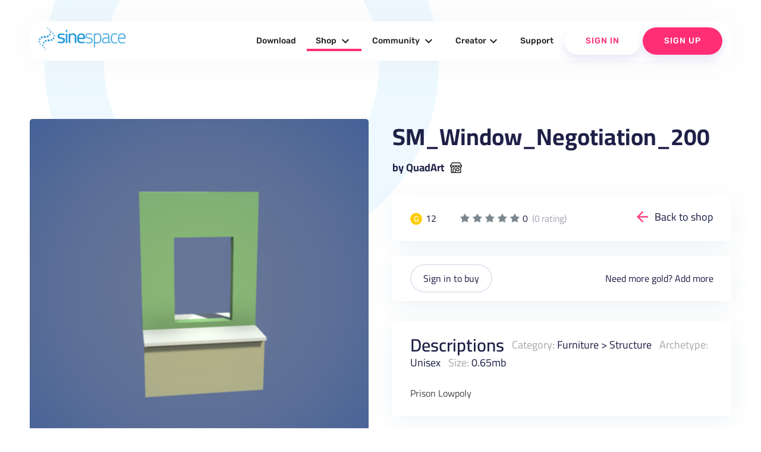

--- FILE ---
content_type: text/html; charset=UTF-8
request_url: https://sine.space/shop/view/2245005/QuadArt/SM_Window_Negotiation_200
body_size: 364213
content:
<!doctype html>
<!--
  Material Design Lite

  Adapted for use for the sinespace websites by Sine Wave Entertainment Ltd.
-->
<html lang="en-GB">

<head>

    <meta charset="utf-8">
    <meta http-equiv="X-UA-Compatible" content="IE=edge">
    <meta name="viewport" content="width=device-width, initial-scale=1.0, minimum-scale=1.0">
    <title>SM_Window_Negotiation_200 by QuadArt | sinespace Shop</title>

    <meta name="description" content="Sinespace: The Virtual World For Everyone">
    <link rel="canonical" href="https://sine.space/">
    <meta property="og:locale" content="en_US">
    <meta property="og:type" content="game">
    <meta property="og:title" content="SM_Window_Negotiation_200 by QuadArt | sinespace Shop">
        <meta property="og:description" content="Fast-growing virtual world platform with limitless fun, from fashion & casual hangouts to FPS & racing games & beyond! Play, socialise; create, monetise. A Unity Asset Store partner now in Beta on PC, Mac, Web, and VR. (Android, iOS, console coming soon!)">
        <meta property="og:url" content="https://sine.space/">
    <meta property="og:site_name" content="Sinespace">

    <meta name="twitter:card" content="summary">
        <meta property="twitter:description" content="Fast-growing virtual world platform with limitless fun, from fashion & casual hangouts to FPS & racing games & beyond! Play, socialise; create, monetise. A Unity Asset Store partner now in Beta on PC, Mac, Web, and VR. (Android, iOS, console coming soon!)">
        <meta name="twitter:title" content="Sinespace: The Virtual World For Everyone">
    <meta name="twitter:site" content="@sinewavespace">
    <meta name="twitter:creator" content="@sinewavespace">

    <meta name="keywords" content="metaverse,virtual world,sinespace,sine.space,sine wave,sinewave,meta,immersive,VR,virtual reality">

    <script type="application/ld+json">
        {
            "@context": "http://schema.org",
            "@type": "Game",
            "publisher": [{
                "@type": "Organization",
                "name": "Sine Wave Entertainment"
            }],
            "name": "Sinespace",
            "description": "Fast-growing virtual world platform with limitless fun, from fashion & casual hangouts to FPS & racing games & beyond! Play, socialise; create, monetise. A Unity Asset Store partner now in Beta on PC, Mac, Web, and VR. (Android, iOS, console coming soon!)",
            "url": "https://sine.space/",
            "sameAs": [
                "https://www.youtube.com/channel/UC_CJJxAh5csB6u07uAQN0BA",
                "https://www.facebook.com/sinespace/",
                "http://twitter.com/sinewavespace",
                "https://discord.gg/sinespace",
                "https://www.instagram.com/sinewavespace/"
            ]
        }

    </script>

    <link rel="stylesheet" href="/assets_v2/2017/2017-mdl/material.min.css?0121cfdfb3">
    <link rel="stylesheet" href="/assets_v2/2017/2017-mdl/custom.css?08c80df6ec">
    <link href="/assets_v2/2019/css/googlefont.css" rel="stylesheet">
    <link rel="shortcut icon" type="image/x-icon" href="/assets_v2/2019/images/favicon.png">
    <link rel="stylesheet" type="text/css" href="/assets_v2/2017/css/validationEngine.jquery.css" media="screen" title="no title" charset="utf-8" />

    <script type="text/javascript" src="/assets_v2/2019/js/yall.min.js"></script>
    <script type="text/javascript" src="/assets_v2/2017/js/jquery.min.js"></script>
    <script type="text/javascript" src="/assets_v2/2017/js/jquery.validationEngine-en.js"></script>
    <script type="text/javascript" src="/assets_v2/2017/js/jquery.validationEngine.js"></script>
    <script type="text/javascript" src="/assets_v2/2017/js/jquery.hint.js"></script>
    <script type="text/javascript" src="/assets_v2/2017/js/functions.js"></script>
    <!-- New Header -->
    <link rel="stylesheet" href="/assets_v2/2019/css/material.blue-pink.min.css">

    <script type='text/javascript' src='https://platform-api.sharethis.com/js/sharethis.js#property=5d073d884351e90012650e7b&product=inline-share-buttons' async='async'></script>
    <script defer src="/assets_v2/2019/js/material.min.js"></script>
    <script type="text/javascript" src="/assets_v2/2019/js/slick.min.1.8.1.js"></script>
    <script src="/assets_v2/2019/js/jquery-ui.js"></script>
    <script src="/assets_v2/2019/js/isotope.pkgd.js"></script>
    <script defer src="/assets_v2/2019/js/getmdl-select.min.js"></script>
    <script defer src="/assets_v2/2019/js/Carousel.js"></script>
    <script src="/assets_v2/2019/js/jquery.fancybox.min.js"></script>
    <script defer src="/assets_v2/2019/js/jquery.matchHeight-min.js"></script>
    <script defer src="/assets_v2/2019/js/jquery.datetimepicker.min.js"></script>
    <script defer src="/assets_v2/2019/js/main.js"></script>

    <link rel="stylesheet" href="/assets_v2/2019/css/font-awesome.css">
    <link rel="stylesheet" href="/assets_v2/2019/fontawesome/css/all.css">
    <link rel="stylesheet" type="text/css" href="/assets_v2/2019/css/slick.css" />
    <link rel="stylesheet" href="/assets_v2/2019/css/jquery-ui.css">
    <link rel="stylesheet" href="/assets_v2/2019/css/jquery.fancybox.min.css">
    <link rel="stylesheet" href="/assets_v2/2019/css/jquery.datetimepicker.css">
    <link rel="stylesheet" href="/assets_v2/2019/css/custom.css">
    <link rel="stylesheet" href="/assets_v2/2019/css/home_new.css">
    <link rel="stylesheet" href="/assets_v2/2019/css/tailwind.min.css" rel="stylesheet">
    <!-- End Header 
    <script>
        (function(i, s, o, g, r, a, m) {
            i['GoogleAnalyticsObject'] = r;
            i[r] = i[r] || function() {
                (i[r].q = i[r].q || []).push(arguments)
            }, i[r].l = 1 * new Date();
            a = s.createElement(o),
                m = s.getElementsByTagName(o)[0];
            a.async = 1;
            a.src = g;
            m.parentNode.insertBefore(a, m)
        })(window, document, 'script', 'https://www.google-analytics.com/analytics.js', 'ga');

        ga('create', 'UA-90091979-4', 'auto');
        ga('send', 'pageview');

    </script>-->
    <script type="text/javascript">
        document.addEventListener("DOMContentLoaded", yall);

    </script>
</head>

<body>
    <!---
<div class="announcement">
    <div class="container">
        <div class="mdl-grid">
            <div class="mdl-cell mdl-cell--4-col mdl-cell--12-col-phone" style="text-align: center;">Sinespace Creator Content Competition</div>
            <div class="mdl-cell mdl-cell--6-col mdl-cell--12-col-phone" style="text-align: center;"><strong>Reward of $5000 to winning entries</strong></div>
            <div class="mdl-cell mdl-cell--2-col mdl-cell--12-col-phone" style="text-align: center; z-index: 9999;"><a href="https://sine.space/fellowship" class="btn">Enter Contest</a></div>
        </div>
    </div>
</div>
-->
    <header>
        <div class="header-top show-on-desktop">
            <div class="container large">
                <div class="header-block clearfix">
                    <div class="logo">
                        <a href="https://sine.space/"><img src="/assets_v2/2019/images/sinespacelogo.png" alt="" /></a>
                    </div>
                                                            <div class="nav-section cd-morph-dropdown">
                        <a href="#0" class="nav-trigger">Open Nav<span aria-hidden="true"></span></a>
                        <div class="main-nav">
                            <ul>
                                <li class="" data-content="nosubmenu"><a href="https://sine.space/download/">Download</a></li>
                                <li class="has-dropdown  active-menu" data-content="shop"><a href="https://sine.space/shop">Shop <i class="material-icons">expand_more</i></a></li>
                                <li class="has-dropdown " data-content="community"><a href="https://sine.space/explore">Community <i class="material-icons">expand_more</i></a></li>
                                <li class="has-dropdown " data-content="creators"><a href="https://sine.space/creator/creators">Creator<i class="material-icons">expand_more</i></a></li>
                                <!--                                <li class="has-dropdown" data-content="support"><a href="https://support.sine.space">Support <i class="material-icons">expand_more</i></a></li>     -->
                                <li class="" data-content="nosubmenu"><a href="https://support.sine.space">Support</a></li>
                                                                <li class="button-block white">
                                                                        <a href="https://sine.space/login/?ref_url=%2Fshop%2Fview%2F2245005%2FQuadArt%2FSM_Window_Negotiation_200" class="login">Sign In</a>
                                                                    </li>
                                                                <li class="button-block">
                                    <a href="https://sine.space/signup/">Sign Up</a>
                                </li>
                                                            </ul>
                        </div>
                        <div class="morph-dropdown-wrapper">
                            <div class="dropdown-list">
                                <ul>
                                    <li id="news" class="links dropdown">
                                        <div class="content">
                                            <ul>
                                                <li class=""><a href="https://sine.space/news">Press</a></li>
                                                <li><a href="https://blog.sine.space/categories/releases">Release Notes</a></li>
                                                <li class=""><a href="https://sine.space/roadmap">Roadmap</a></li>
                                            </ul>
                                        </div>
                                    </li>
                                    <li id="shop" class="links dropdown">
                                        <div class="content">
                                            <ul>
                                                <li class=" active-menu"><a href="https://sine.space/shop">Browse</a></li>
                                                <li><a href="/creator/creators">Submit Content</a></li>
                                                <!--                                                <li><a href="https://sine.space/fellowship">Fellowship</a></li>-->
                                                <li class=""><a href="https://sine.space/creator/ipprotection">IP Protection</a></li>
                                                <li><a href="https://curator.sine.space/">Curator</a></li>
                                            </ul>
                                        </div>
                                    </li>

                                    <li id="community" class="links dropdown">
                                        <div class="content">
                                            <ul>
                                                <li class=""><a href="https://sine.space/events">Events</a></li>
                                                <li class=""><a href="https://sine.space/explore">Explore</a></li>
                                                <li><a href="https://blog.sine.space">Blog</a></li>
                                            </ul>
                                        </div>
                                    </li>
                                    <li id="support" class="links dropdown">
                                        <div class="content">
                                            <ul>
                                                <li class=""><a href="https://sine.space/faq">Help &amp; FAQ</a></li>
                                                <li><a href="http://support.sine.space/support/tickets/new">Submit Ticket</a></li>
                                            </ul>
                                        </div>
                                    </li>

                                    <li id="creators" class="dropdown">
                                        <div class="content">
                                            <ul>
                                                <li class=""><a href="https://sine.space/creator/creators">Become a Creator</a></li>
                                                <li class=""><a href="https://sine.space/creator/features">Features </a> </li>
                                                <li class=""><a href="https://sine.space/creator/sellyourproducts">Sell your products</a></li>
                                                <li><a href="https://docs.sine.space">Wiki-Learn</a></li>
                                            </ul>
                                        </div>
                                    </li>
                                </ul>
                                <div class="bg-layer" aria-hidden="true"></div>
                            </div>
                        </div>
                    </div>

                </div>
            </div>
        </div>
        <div class="header-bottom clearfix show-on-mobile">
            <!-- Test -->
            <!-- No header, and the drawer stays open on larger screens (fixed drawer). -->
            <div class="mdl-layout mdl-js-layout">
                <div class="mdl-layout__drawer">
                    <span class="mdl-layout-title">
                        <div class="logo">
                            <a href="https://sine.space/">
                                <img src="/assets_v2/2019/images/sinespacelogo.png" alt="" />
                            </a>
                        </div>
                    </span>
                    <ul class="mdl-navigation mobile-nav">
                        <!--
                                                <li><a class="mdl-navigation__link" href="https://sine.space/signup">Sign Up</a></li>
                        -->
                        <li><a class="mdl-navigation__link" href="https://sine.space/download/" >Download</a></li>
                        <li><a href="https://sine.space/shop" class="mdl-navigation__link">Shop <span class="caret"></span></a>
                            <ul class="sub-menu">
                                <li><a href="https://sine.space/shop" class="mdl-navigation__link">Browse</a></li>
                                <li><a href="https://sine.space/creator" class="mdl-navigation__link">Submit Content</a></li>
                                <li><a href="https://sine.space/creator/ipprotection" class="mdl-navigation__link">IP Protection</a></li>
                                <li><a href="https://curator.sine.space/" class="mdl-navigation__link">Curator</a></li>
                            </ul>
                        </li>

                        <li><a href="https://sine.space/explore" class="mdl-navigation__link ">Community <span class="caret"></span></a>
                            <ul class="sub-menu">
                                <li><a href="https://sine.space/events" class="mdl-navigation__link">Events</a></li>
                                <li><a href="https://sine.space/explore" class="mdl-navigation__link">Explore</a></li>
                                <li><a href="https://blog.sine.space" class="mdl-navigation__link">Blog</a></li>
                            </ul>
                        </li>

                        <li><a href="https://sine.space/creator/creators" class="mdl-navigation__link ">Creators <span class="caret"></span></a>
                            <ul class="sub-menu">
                                <li><a href="https://sine.space/creator/creators" class="mdl-navigation__link">Become a Creator</a></li>
                                <li><a href="https://sine.space/creator/features" class="mdl-navigation__link">Features </a> </li>
                                <li><a href="https://sine.space/creator/sellyourproducts" class="mdl-navigation__link">Sell your products</a></li>
                                <li><a href="https://docs.sine.space" class="mdl-navigation__link">Wiki Learn</a></li>
                                <li><a href="https://sine.space/creator/" class="mdl-navigation__link">SignUp / Login</a></li>
                            </ul>
                        </li>
                        <li>
                            <a href="http://support.sine.space" class="mdl-navigation__link ">Support</a>
                        </li>
                                                <li class="button-block mdl-navigation__link">
                                                        <a href="https://sine.space/login/?ref_url=%2Fshop%2Fview%2F2245005%2FQuadArt%2FSM_Window_Negotiation_200" class="login">Sign In</a>
                                                    </li>
                                                <li class="button-block mdl-navigation__link">
                            <a href="https://sine.space/signup/">Sign Up</a>
                        </li>
                                            </ul>
                </div>
            </div>
            <!-- End Test -->
            <!-- Left aligned menu below button -->
            <div class="logo right">
                <a href="https://sine.space/"><img src="/assets_v2/2019/images/sinespacelogo_footer.png" width="205" alt="footerlogo" /></a>
            </div>
        </div>
    </header>
<script type="text/javascript">
    var ClickCount = 0;
    function SelectPattern(patternid)
	{
        $('#patternid').val(patternid);
    }
    function buy_submit(isgold)
    {
        if (isgold)
        {
        	$('#currency').val("credits");
        }
        else
        {
        	$('#currency').val("silver");
        }
        $('#buy_form').submit();
        return true;
    }
</script>
<section class="shop-single-section wave-bottom">
    <div class="container large">
        <div class="clearfix">
        <h2></h2>
            <div class="product-left-cell">
                <div class="single-slider-main slider-for">
                    <div class="shop-image-wrap"><div class="shop-image-full" style="background-image:url('https://d63wqgvwdt4by.cloudfront.net/release/v20/8D/41/2245005/ItemStoreIcon.png');"></div></div>
                                                                                                                    </div>
                <div class="single-slider-nav slider-nav">
                    <div class="shop-image">
                        <div class="shop-image-thumb my-active"><img src="https://d63wqgvwdt4by.cloudfront.net/release/v20/8D/41/2245005/ItemStoreIcon.png" alt=""></div>
                    </div>
                                                                                                                    </div>
            </div>
            <div class="product-right-cell">
                <div class="single-title">
                    <h2>SM_Window_Negotiation_200</h2>
                    <a href="/shop/author/2598977/QuadArt/">by QuadArt</a>
                </div>
                <div class="product-cards pricing-info clearfix">
                    <div class="balance-coins">
                        <div class="price gold"><span>G</span> 12</div>                                            </div>
                    <div class="rate">
                        <ul class="rate-info">
                            <li class="silver">1</li><li class="silver">2</li><li class="silver">3</li><li class="silver">4</li><li class="silver">5</li>
                        </ul>
                        <div class="total-reviews text-lg">0 <span class="ml-1" style="opacity: 0.4;">(0 rating)</span></div>
                    </div>
                    <div class="back-link">
<!--                        <a href="javascript:history.go(-1)">Back to shop</a>-->
                        <a href="https://sine.space/shop">Back to shop</a>
                    </div>
                </div>
                <form id="buy_form" name="buy_form" action="" method="post">
                    <input type="hidden" name="csrf_test_name" value="3219658d4d9c29f543063e4eb6de9a7a">
                    <input type="hidden" name="patternid" id="patternid" value="0">
                    <input type="hidden" name="currency" id="currency" value="">
                    <div class="product-cards varitaions-blk">
                                                <div class="varitaions-blk-botton">
                            <div class="balance-coins">
                                                            <a href="https://sine.space/login/?ref_url=%2Fshop%2Fview%2F2245005%2FQuadArt%2FSM_Window_Negotiation_200" class="login">Sign in to buy</a>
                                                        </div>
                            <div class="add-more">Need more gold? <a href="https://sine.space/user/buy_gold" target="_blank">Add more</a></div>
                        </div>
                    </div>
                </form>
                <div class="product-cards description-blk">
                                        <div class="description-blk-title">
                        <h3>Descriptions</h3>
                        <span><label>Category:</label> <a href="https://sine.space/shop/category/5/1/Furniture/">Furniture</a> > <a href="https://sine.space/shop/category/515/1/Furniture/Structure/">Structure</a></span>
                        <span><label>Archetype:</label> Unisex</span>
                        <span><label>Size:</label> 0.65mb</span>
                    </div>
                    <div class="content">
                        <p>
                            Prison Lowpoly                        </p>
                    </div>
                </div>
                            </div>
        </div>
    </div>
        <div class="related-shopitems products-section-new">
        <div class="container large">
            <div class="heading-info">
                <h2 style="text-align: center;">More content by QuadArt</h2>
                <a href="/shop/author/2598977/QuadArt/">See full shop</a>
            </div>
            <div class="products-grid products-grid-new related-shopitems-grid">
                                  <div class="product-item rshop-item mdl-cell  mdl-cell--12-col-phone">
                         <div class="product-image-wrap">
                            <a href="/shop/view/2246562/QuadArt/Prison" class="product-image" style="background-image:url(https://d63wqgvwdt4by.cloudfront.net/release/v20/A2/47/2246562/ItemStoreIcon.png); "></a>
                                <!--  <span class="button white" data-name="Prison" data-link="https://sine.space/shop/view/2246562/QuadArt/Prison" data-gold="1200" data-silver="-1" data-review="0" data-author="QuadArt" data-image="https://d63wqgvwdt4by.cloudfront.net/release/v20/A2/47/2246562/ItemStoreIcon.png" data-desc="Prison Lowpoly" >Quick buy</span> -->
                           </div>
                            <div class="product-info">
                                <a href="/shop/view/2246562/QuadArt/Prison" class="product-title">Prison</a>
                                <div class="btn-wrap clearfix">
                                    <div class="btn-wrap-right">
                                        <a href="https://sine.space/shop/author/2598977/QuadArt" title="by QuadArt">by QuadArt</a>
                                    </div>
                                    <div class="btn-wrap-left">

                                        <div class="price gold"><span>G</span>1200 </div>                                                                            </div>
                                </div>
                            </div>
                        </div>
                                  <div class="product-item rshop-item mdl-cell  mdl-cell--12-col-phone">
                         <div class="product-image-wrap">
                            <a href="/shop/view/2245106/QuadArt/Prison_Wall_Window_A_200" class="product-image" style="background-image:url(https://d63wqgvwdt4by.cloudfront.net/release/v20/F2/41/2245106/ItemStoreIcon.png); "></a>
                                <!--  <span class="button white" data-name="Prison_Wall_Window_A_200" data-link="https://sine.space/shop/view/2245106/QuadArt/Prison_Wall_Window_A_200" data-gold="12" data-silver="-1" data-review="0" data-author="QuadArt" data-image="https://d63wqgvwdt4by.cloudfront.net/release/v20/F2/41/2245106/ItemStoreIcon.png" data-desc="Prison Lowpoly" >Quick buy</span> -->
                           </div>
                            <div class="product-info">
                                <a href="/shop/view/2245106/QuadArt/Prison_Wall_Window_A_200" class="product-title">Prison_Wall_Window_A_200</a>
                                <div class="btn-wrap clearfix">
                                    <div class="btn-wrap-right">
                                        <a href="https://sine.space/shop/author/2598977/QuadArt" title="by QuadArt">by QuadArt</a>
                                    </div>
                                    <div class="btn-wrap-left">

                                        <div class="price gold"><span>G</span>12 </div>                                                                            </div>
                                </div>
                            </div>
                        </div>
                                  <div class="product-item rshop-item mdl-cell  mdl-cell--12-col-phone">
                         <div class="product-image-wrap">
                            <a href="/shop/view/2245105/QuadArt/Prison_Wall_Window_B_400" class="product-image" style="background-image:url(https://d63wqgvwdt4by.cloudfront.net/release/v20/F1/41/2245105/ItemStoreIcon.png); "></a>
                                <!--  <span class="button white" data-name="Prison_Wall_Window_B_400" data-link="https://sine.space/shop/view/2245105/QuadArt/Prison_Wall_Window_B_400" data-gold="12" data-silver="-1" data-review="0" data-author="QuadArt" data-image="https://d63wqgvwdt4by.cloudfront.net/release/v20/F1/41/2245105/ItemStoreIcon.png" data-desc="Prison Lowpoly" >Quick buy</span> -->
                           </div>
                            <div class="product-info">
                                <a href="/shop/view/2245105/QuadArt/Prison_Wall_Window_B_400" class="product-title">Prison_Wall_Window_B_400</a>
                                <div class="btn-wrap clearfix">
                                    <div class="btn-wrap-right">
                                        <a href="https://sine.space/shop/author/2598977/QuadArt" title="by QuadArt">by QuadArt</a>
                                    </div>
                                    <div class="btn-wrap-left">

                                        <div class="price gold"><span>G</span>12 </div>                                                                            </div>
                                </div>
                            </div>
                        </div>
                                  <div class="product-item rshop-item mdl-cell  mdl-cell--12-col-phone">
                         <div class="product-image-wrap">
                            <a href="/shop/view/2245095/QuadArt/Prison_Wall_200" class="product-image" style="background-image:url(https://d63wqgvwdt4by.cloudfront.net/release/v20/E7/41/2245095/ItemStoreIcon.png); "></a>
                                <!--  <span class="button white" data-name="Prison_Wall_200" data-link="https://sine.space/shop/view/2245095/QuadArt/Prison_Wall_200" data-gold="12" data-silver="-1" data-review="0" data-author="QuadArt" data-image="https://d63wqgvwdt4by.cloudfront.net/release/v20/E7/41/2245095/ItemStoreIcon.png" data-desc="Prison Lowpoly" >Quick buy</span> -->
                           </div>
                            <div class="product-info">
                                <a href="/shop/view/2245095/QuadArt/Prison_Wall_200" class="product-title">Prison_Wall_200</a>
                                <div class="btn-wrap clearfix">
                                    <div class="btn-wrap-right">
                                        <a href="https://sine.space/shop/author/2598977/QuadArt" title="by QuadArt">by QuadArt</a>
                                    </div>
                                    <div class="btn-wrap-left">

                                        <div class="price gold"><span>G</span>12 </div>                                                                            </div>
                                </div>
                            </div>
                        </div>
                                  <div class="product-item rshop-item mdl-cell  mdl-cell--12-col-phone">
                         <div class="product-image-wrap">
                            <a href="/shop/view/2245094/QuadArt/Prison_Wall_600" class="product-image" style="background-image:url(https://d63wqgvwdt4by.cloudfront.net/release/v20/E6/41/2245094/ItemStoreIcon.png); "></a>
                                <!--  <span class="button white" data-name="Prison_Wall_600" data-link="https://sine.space/shop/view/2245094/QuadArt/Prison_Wall_600" data-gold="12" data-silver="-1" data-review="0" data-author="QuadArt" data-image="https://d63wqgvwdt4by.cloudfront.net/release/v20/E6/41/2245094/ItemStoreIcon.png" data-desc="Prison Lowpoly" >Quick buy</span> -->
                           </div>
                            <div class="product-info">
                                <a href="/shop/view/2245094/QuadArt/Prison_Wall_600" class="product-title">Prison_Wall_600</a>
                                <div class="btn-wrap clearfix">
                                    <div class="btn-wrap-right">
                                        <a href="https://sine.space/shop/author/2598977/QuadArt" title="by QuadArt">by QuadArt</a>
                                    </div>
                                    <div class="btn-wrap-left">

                                        <div class="price gold"><span>G</span>12 </div>                                                                            </div>
                                </div>
                            </div>
                        </div>
                                  <div class="product-item rshop-item mdl-cell  mdl-cell--12-col-phone">
                         <div class="product-image-wrap">
                            <a href="/shop/view/2245092/QuadArt/Prison_Wall_800" class="product-image" style="background-image:url(https://d63wqgvwdt4by.cloudfront.net/release/v20/E4/41/2245092/ItemStoreIcon.png); "></a>
                                <!--  <span class="button white" data-name="Prison_Wall_800" data-link="https://sine.space/shop/view/2245092/QuadArt/Prison_Wall_800" data-gold="12" data-silver="-1" data-review="0" data-author="QuadArt" data-image="https://d63wqgvwdt4by.cloudfront.net/release/v20/E4/41/2245092/ItemStoreIcon.png" data-desc="Prison Lowpoly" >Quick buy</span> -->
                           </div>
                            <div class="product-info">
                                <a href="/shop/view/2245092/QuadArt/Prison_Wall_800" class="product-title">Prison_Wall_800</a>
                                <div class="btn-wrap clearfix">
                                    <div class="btn-wrap-right">
                                        <a href="https://sine.space/shop/author/2598977/QuadArt" title="by QuadArt">by QuadArt</a>
                                    </div>
                                    <div class="btn-wrap-left">

                                        <div class="price gold"><span>G</span>12 </div>                                                                            </div>
                                </div>
                            </div>
                        </div>
                                  <div class="product-item rshop-item mdl-cell  mdl-cell--12-col-phone">
                         <div class="product-image-wrap">
                            <a href="/shop/view/2245091/QuadArt/Prison_Wall_Corner_A_200" class="product-image" style="background-image:url(https://d63wqgvwdt4by.cloudfront.net/release/v20/E3/41/2245091/ItemStoreIcon.png); "></a>
                                <!--  <span class="button white" data-name="Prison_Wall_Corner_A_200" data-link="https://sine.space/shop/view/2245091/QuadArt/Prison_Wall_Corner_A_200" data-gold="12" data-silver="-1" data-review="0" data-author="QuadArt" data-image="https://d63wqgvwdt4by.cloudfront.net/release/v20/E3/41/2245091/ItemStoreIcon.png" data-desc="Prison Lowpoly" >Quick buy</span> -->
                           </div>
                            <div class="product-info">
                                <a href="/shop/view/2245091/QuadArt/Prison_Wall_Corner_A_200" class="product-title">Prison_Wall_Corner_A_200</a>
                                <div class="btn-wrap clearfix">
                                    <div class="btn-wrap-right">
                                        <a href="https://sine.space/shop/author/2598977/QuadArt" title="by QuadArt">by QuadArt</a>
                                    </div>
                                    <div class="btn-wrap-left">

                                        <div class="price gold"><span>G</span>12 </div>                                                                            </div>
                                </div>
                            </div>
                        </div>
                                  <div class="product-item rshop-item mdl-cell  mdl-cell--12-col-phone">
                         <div class="product-image-wrap">
                            <a href="/shop/view/2245089/QuadArt/Prison_Wall_Corner_B_200" class="product-image" style="background-image:url(https://d63wqgvwdt4by.cloudfront.net/release/v20/E1/41/2245089/ItemStoreIcon.png); "></a>
                                <!--  <span class="button white" data-name="Prison_Wall_Corner_B_200" data-link="https://sine.space/shop/view/2245089/QuadArt/Prison_Wall_Corner_B_200" data-gold="12" data-silver="-1" data-review="0" data-author="QuadArt" data-image="https://d63wqgvwdt4by.cloudfront.net/release/v20/E1/41/2245089/ItemStoreIcon.png" data-desc="Prison Lowpoly" >Quick buy</span> -->
                           </div>
                            <div class="product-info">
                                <a href="/shop/view/2245089/QuadArt/Prison_Wall_Corner_B_200" class="product-title">Prison_Wall_Corner_B_200</a>
                                <div class="btn-wrap clearfix">
                                    <div class="btn-wrap-right">
                                        <a href="https://sine.space/shop/author/2598977/QuadArt" title="by QuadArt">by QuadArt</a>
                                    </div>
                                    <div class="btn-wrap-left">

                                        <div class="price gold"><span>G</span>12 </div>                                                                            </div>
                                </div>
                            </div>
                        </div>
                                  <div class="product-item rshop-item mdl-cell  mdl-cell--12-col-phone">
                         <div class="product-image-wrap">
                            <a href="/shop/view/2245087/QuadArt/Prison_Wall_400" class="product-image" style="background-image:url(https://d63wqgvwdt4by.cloudfront.net/release/v20/DF/41/2245087/ItemStoreIcon.png); "></a>
                                <!--  <span class="button white" data-name="Prison_Wall_400" data-link="https://sine.space/shop/view/2245087/QuadArt/Prison_Wall_400" data-gold="12" data-silver="-1" data-review="0" data-author="QuadArt" data-image="https://d63wqgvwdt4by.cloudfront.net/release/v20/DF/41/2245087/ItemStoreIcon.png" data-desc="Prison Lowpoly" >Quick buy</span> -->
                           </div>
                            <div class="product-info">
                                <a href="/shop/view/2245087/QuadArt/Prison_Wall_400" class="product-title">Prison_Wall_400</a>
                                <div class="btn-wrap clearfix">
                                    <div class="btn-wrap-right">
                                        <a href="https://sine.space/shop/author/2598977/QuadArt" title="by QuadArt">by QuadArt</a>
                                    </div>
                                    <div class="btn-wrap-left">

                                        <div class="price gold"><span>G</span>12 </div>                                                                            </div>
                                </div>
                            </div>
                        </div>
                                  <div class="product-item rshop-item mdl-cell  mdl-cell--12-col-phone">
                         <div class="product-image-wrap">
                            <a href="/shop/view/2245082/QuadArt/Prison_Flower_A1" class="product-image" style="background-image:url(https://d63wqgvwdt4by.cloudfront.net/release/v20/DA/41/2245082/ItemStoreIcon.png); "></a>
                                <!--  <span class="button white" data-name="Prison_Flower_A1" data-link="https://sine.space/shop/view/2245082/QuadArt/Prison_Flower_A1" data-gold="12" data-silver="-1" data-review="0" data-author="QuadArt" data-image="https://d63wqgvwdt4by.cloudfront.net/release/v20/DA/41/2245082/ItemStoreIcon.png" data-desc="Prison Lowpoly" >Quick buy</span> -->
                           </div>
                            <div class="product-info">
                                <a href="/shop/view/2245082/QuadArt/Prison_Flower_A1" class="product-title">Prison_Flower_A1</a>
                                <div class="btn-wrap clearfix">
                                    <div class="btn-wrap-right">
                                        <a href="https://sine.space/shop/author/2598977/QuadArt" title="by QuadArt">by QuadArt</a>
                                    </div>
                                    <div class="btn-wrap-left">

                                        <div class="price gold"><span>G</span>12 </div>                                                                            </div>
                                </div>
                            </div>
                        </div>
                                  <div class="product-item rshop-item mdl-cell  mdl-cell--12-col-phone">
                         <div class="product-image-wrap">
                            <a href="/shop/view/2245079/QuadArt/Prison_DoorFrame_C_400" class="product-image" style="background-image:url(https://d63wqgvwdt4by.cloudfront.net/release/v20/D7/41/2245079/ItemStoreIcon.png); "></a>
                                <!--  <span class="button white" data-name="Prison_DoorFrame_C_400" data-link="https://sine.space/shop/view/2245079/QuadArt/Prison_DoorFrame_C_400" data-gold="12" data-silver="-1" data-review="0" data-author="QuadArt" data-image="https://d63wqgvwdt4by.cloudfront.net/release/v20/D7/41/2245079/ItemStoreIcon.png" data-desc="Prison Lowpoly" >Quick buy</span> -->
                           </div>
                            <div class="product-info">
                                <a href="/shop/view/2245079/QuadArt/Prison_DoorFrame_C_400" class="product-title">Prison_DoorFrame_C_400</a>
                                <div class="btn-wrap clearfix">
                                    <div class="btn-wrap-right">
                                        <a href="https://sine.space/shop/author/2598977/QuadArt" title="by QuadArt">by QuadArt</a>
                                    </div>
                                    <div class="btn-wrap-left">

                                        <div class="price gold"><span>G</span>12 </div>                                                                            </div>
                                </div>
                            </div>
                        </div>
                                  <div class="product-item rshop-item mdl-cell  mdl-cell--12-col-phone">
                         <div class="product-image-wrap">
                            <a href="/shop/view/2245077/QuadArt/Prison_DoorFrame_B_200" class="product-image" style="background-image:url(https://d63wqgvwdt4by.cloudfront.net/release/v20/D5/41/2245077/ItemStoreIcon.png); "></a>
                                <!--  <span class="button white" data-name="Prison_DoorFrame_B_200" data-link="https://sine.space/shop/view/2245077/QuadArt/Prison_DoorFrame_B_200" data-gold="12" data-silver="-1" data-review="0" data-author="QuadArt" data-image="https://d63wqgvwdt4by.cloudfront.net/release/v20/D5/41/2245077/ItemStoreIcon.png" data-desc="Prison Lowpoly" >Quick buy</span> -->
                           </div>
                            <div class="product-info">
                                <a href="/shop/view/2245077/QuadArt/Prison_DoorFrame_B_200" class="product-title">Prison_DoorFrame_B_200</a>
                                <div class="btn-wrap clearfix">
                                    <div class="btn-wrap-right">
                                        <a href="https://sine.space/shop/author/2598977/QuadArt" title="by QuadArt">by QuadArt</a>
                                    </div>
                                    <div class="btn-wrap-left">

                                        <div class="price gold"><span>G</span>12 </div>                                                                            </div>
                                </div>
                            </div>
                        </div>
                                  <div class="product-item rshop-item mdl-cell  mdl-cell--12-col-phone">
                         <div class="product-image-wrap">
                            <a href="/shop/view/2245071/QuadArt/Prison_Door_C1" class="product-image" style="background-image:url(https://d63wqgvwdt4by.cloudfront.net/release/v20/CF/41/2245071/ItemStoreIcon.png); "></a>
                                <!--  <span class="button white" data-name="Prison_Door_C1" data-link="https://sine.space/shop/view/2245071/QuadArt/Prison_Door_C1" data-gold="12" data-silver="-1" data-review="0" data-author="QuadArt" data-image="https://d63wqgvwdt4by.cloudfront.net/release/v20/CF/41/2245071/ItemStoreIcon.png" data-desc="Prison Lowpoly" >Quick buy</span> -->
                           </div>
                            <div class="product-info">
                                <a href="/shop/view/2245071/QuadArt/Prison_Door_C1" class="product-title">Prison_Door_C1</a>
                                <div class="btn-wrap clearfix">
                                    <div class="btn-wrap-right">
                                        <a href="https://sine.space/shop/author/2598977/QuadArt" title="by QuadArt">by QuadArt</a>
                                    </div>
                                    <div class="btn-wrap-left">

                                        <div class="price gold"><span>G</span>12 </div>                                                                            </div>
                                </div>
                            </div>
                        </div>
                                  <div class="product-item rshop-item mdl-cell  mdl-cell--12-col-phone">
                         <div class="product-image-wrap">
                            <a href="/shop/view/2245070/QuadArt/Prison_Door_B2_Left" class="product-image" style="background-image:url(https://d63wqgvwdt4by.cloudfront.net/release/v20/CE/41/2245070/ItemStoreIcon.png); "></a>
                                <!--  <span class="button white" data-name="Prison_Door_B2_Left" data-link="https://sine.space/shop/view/2245070/QuadArt/Prison_Door_B2_Left" data-gold="12" data-silver="-1" data-review="0" data-author="QuadArt" data-image="https://d63wqgvwdt4by.cloudfront.net/release/v20/CE/41/2245070/ItemStoreIcon.png" data-desc="Prison Lowpoly" >Quick buy</span> -->
                           </div>
                            <div class="product-info">
                                <a href="/shop/view/2245070/QuadArt/Prison_Door_B2_Left" class="product-title">Prison_Door_B2_Left</a>
                                <div class="btn-wrap clearfix">
                                    <div class="btn-wrap-right">
                                        <a href="https://sine.space/shop/author/2598977/QuadArt" title="by QuadArt">by QuadArt</a>
                                    </div>
                                    <div class="btn-wrap-left">

                                        <div class="price gold"><span>G</span>12 </div>                                                                            </div>
                                </div>
                            </div>
                        </div>
                                  <div class="product-item rshop-item mdl-cell  mdl-cell--12-col-phone">
                         <div class="product-image-wrap">
                            <a href="/shop/view/2245068/QuadArt/Prison_Door_A1" class="product-image" style="background-image:url(https://d63wqgvwdt4by.cloudfront.net/release/v20/CC/41/2245068/ItemStoreIcon.png); "></a>
                                <!--  <span class="button white" data-name="Prison_Door_A1" data-link="https://sine.space/shop/view/2245068/QuadArt/Prison_Door_A1" data-gold="12" data-silver="-1" data-review="0" data-author="QuadArt" data-image="https://d63wqgvwdt4by.cloudfront.net/release/v20/CC/41/2245068/ItemStoreIcon.png" data-desc="Prison Lowpoly" >Quick buy</span> -->
                           </div>
                            <div class="product-info">
                                <a href="/shop/view/2245068/QuadArt/Prison_Door_A1" class="product-title">Prison_Door_A1</a>
                                <div class="btn-wrap clearfix">
                                    <div class="btn-wrap-right">
                                        <a href="https://sine.space/shop/author/2598977/QuadArt" title="by QuadArt">by QuadArt</a>
                                    </div>
                                    <div class="btn-wrap-left">

                                        <div class="price gold"><span>G</span>12 </div>                                                                            </div>
                                </div>
                            </div>
                        </div>
                                  <div class="product-item rshop-item mdl-cell  mdl-cell--12-col-phone">
                         <div class="product-image-wrap">
                            <a href="/shop/view/2245067/QuadArt/Prison_Door_A2" class="product-image" style="background-image:url(https://d63wqgvwdt4by.cloudfront.net/release/v20/CB/41/2245067/ItemStoreIcon.png); "></a>
                                <!--  <span class="button white" data-name="Prison_Door_A2" data-link="https://sine.space/shop/view/2245067/QuadArt/Prison_Door_A2" data-gold="12" data-silver="-1" data-review="0" data-author="QuadArt" data-image="https://d63wqgvwdt4by.cloudfront.net/release/v20/CB/41/2245067/ItemStoreIcon.png" data-desc="Prison Lowpoly" >Quick buy</span> -->
                           </div>
                            <div class="product-info">
                                <a href="/shop/view/2245067/QuadArt/Prison_Door_A2" class="product-title">Prison_Door_A2</a>
                                <div class="btn-wrap clearfix">
                                    <div class="btn-wrap-right">
                                        <a href="https://sine.space/shop/author/2598977/QuadArt" title="by QuadArt">by QuadArt</a>
                                    </div>
                                    <div class="btn-wrap-left">

                                        <div class="price gold"><span>G</span>12 </div>                                                                            </div>
                                </div>
                            </div>
                        </div>
                                  <div class="product-item rshop-item mdl-cell  mdl-cell--12-col-phone">
                         <div class="product-image-wrap">
                            <a href="/shop/view/2245064/QuadArt/Prison_Door_B2_Right" class="product-image" style="background-image:url(https://d63wqgvwdt4by.cloudfront.net/release/v20/C8/41/2245064/ItemStoreIcon.png); "></a>
                                <!--  <span class="button white" data-name="Prison_Door_B2_Right" data-link="https://sine.space/shop/view/2245064/QuadArt/Prison_Door_B2_Right" data-gold="12" data-silver="-1" data-review="0" data-author="QuadArt" data-image="https://d63wqgvwdt4by.cloudfront.net/release/v20/C8/41/2245064/ItemStoreIcon.png" data-desc="Prison Lowpoly" >Quick buy</span> -->
                           </div>
                            <div class="product-info">
                                <a href="/shop/view/2245064/QuadArt/Prison_Door_B2_Right" class="product-title">Prison_Door_B2_Right</a>
                                <div class="btn-wrap clearfix">
                                    <div class="btn-wrap-right">
                                        <a href="https://sine.space/shop/author/2598977/QuadArt" title="by QuadArt">by QuadArt</a>
                                    </div>
                                    <div class="btn-wrap-left">

                                        <div class="price gold"><span>G</span>12 </div>                                                                            </div>
                                </div>
                            </div>
                        </div>
                                  <div class="product-item rshop-item mdl-cell  mdl-cell--12-col-phone">
                         <div class="product-image-wrap">
                            <a href="/shop/view/2245053/QuadArt/SM_Table_Kitchen_02" class="product-image" style="background-image:url(https://d63wqgvwdt4by.cloudfront.net/release/v20/BD/41/2245053/ItemStoreIcon.png); "></a>
                                <!--  <span class="button white" data-name="SM_Table_Kitchen_02" data-link="https://sine.space/shop/view/2245053/QuadArt/SM_Table_Kitchen_02" data-gold="12" data-silver="-1" data-review="0" data-author="QuadArt" data-image="https://d63wqgvwdt4by.cloudfront.net/release/v20/BD/41/2245053/ItemStoreIcon.png" data-desc="Prison Lowpoly" >Quick buy</span> -->
                           </div>
                            <div class="product-info">
                                <a href="/shop/view/2245053/QuadArt/SM_Table_Kitchen_02" class="product-title">SM_Table_Kitchen_02</a>
                                <div class="btn-wrap clearfix">
                                    <div class="btn-wrap-right">
                                        <a href="https://sine.space/shop/author/2598977/QuadArt" title="by QuadArt">by QuadArt</a>
                                    </div>
                                    <div class="btn-wrap-left">

                                        <div class="price gold"><span>G</span>12 </div>                                                                            </div>
                                </div>
                            </div>
                        </div>
                                  <div class="product-item rshop-item mdl-cell  mdl-cell--12-col-phone">
                         <div class="product-image-wrap">
                            <a href="/shop/view/2245052/QuadArt/SM_Ground_380_400" class="product-image" style="background-image:url(https://d63wqgvwdt4by.cloudfront.net/release/v20/BC/41/2245052/ItemStoreIcon.png); "></a>
                                <!--  <span class="button white" data-name="SM_Ground_380_400" data-link="https://sine.space/shop/view/2245052/QuadArt/SM_Ground_380_400" data-gold="12" data-silver="-1" data-review="0" data-author="QuadArt" data-image="https://d63wqgvwdt4by.cloudfront.net/release/v20/BC/41/2245052/ItemStoreIcon.png" data-desc="Prison Lowpoly" >Quick buy</span> -->
                           </div>
                            <div class="product-info">
                                <a href="/shop/view/2245052/QuadArt/SM_Ground_380_400" class="product-title">SM_Ground_380_400</a>
                                <div class="btn-wrap clearfix">
                                    <div class="btn-wrap-right">
                                        <a href="https://sine.space/shop/author/2598977/QuadArt" title="by QuadArt">by QuadArt</a>
                                    </div>
                                    <div class="btn-wrap-left">

                                        <div class="price gold"><span>G</span>12 </div>                                                                            </div>
                                </div>
                            </div>
                        </div>
                                  <div class="product-item rshop-item mdl-cell  mdl-cell--12-col-phone">
                         <div class="product-image-wrap">
                            <a href="/shop/view/2245051/QuadArt/SM_Frig_01" class="product-image" style="background-image:url(https://d63wqgvwdt4by.cloudfront.net/release/v20/BB/41/2245051/ItemStoreIcon.png); "></a>
                                <!--  <span class="button white" data-name="SM_Frig_01" data-link="https://sine.space/shop/view/2245051/QuadArt/SM_Frig_01" data-gold="12" data-silver="-1" data-review="0" data-author="QuadArt" data-image="https://d63wqgvwdt4by.cloudfront.net/release/v20/BB/41/2245051/ItemStoreIcon.png" data-desc="Prison Lowpoly" >Quick buy</span> -->
                           </div>
                            <div class="product-info">
                                <a href="/shop/view/2245051/QuadArt/SM_Frig_01" class="product-title">SM_Frig_01</a>
                                <div class="btn-wrap clearfix">
                                    <div class="btn-wrap-right">
                                        <a href="https://sine.space/shop/author/2598977/QuadArt" title="by QuadArt">by QuadArt</a>
                                    </div>
                                    <div class="btn-wrap-left">

                                        <div class="price gold"><span>G</span>12 </div>                                                                            </div>
                                </div>
                            </div>
                        </div>
                                  <div class="product-item rshop-item mdl-cell  mdl-cell--12-col-phone">
                         <div class="product-image-wrap">
                            <a href="/shop/view/2245050/QuadArt/SM_Wall_Window_200" class="product-image" style="background-image:url(https://d63wqgvwdt4by.cloudfront.net/release/v20/BA/41/2245050/ItemStoreIcon.png); "></a>
                                <!--  <span class="button white" data-name="SM_Wall_Window_200" data-link="https://sine.space/shop/view/2245050/QuadArt/SM_Wall_Window_200" data-gold="12" data-silver="-1" data-review="0" data-author="QuadArt" data-image="https://d63wqgvwdt4by.cloudfront.net/release/v20/BA/41/2245050/ItemStoreIcon.png" data-desc="Prison Lowpoly" >Quick buy</span> -->
                           </div>
                            <div class="product-info">
                                <a href="/shop/view/2245050/QuadArt/SM_Wall_Window_200" class="product-title">SM_Wall_Window_200</a>
                                <div class="btn-wrap clearfix">
                                    <div class="btn-wrap-right">
                                        <a href="https://sine.space/shop/author/2598977/QuadArt" title="by QuadArt">by QuadArt</a>
                                    </div>
                                    <div class="btn-wrap-left">

                                        <div class="price gold"><span>G</span>12 </div>                                                                            </div>
                                </div>
                            </div>
                        </div>
                                  <div class="product-item rshop-item mdl-cell  mdl-cell--12-col-phone">
                         <div class="product-image-wrap">
                            <a href="/shop/view/2245049/QuadArt/SM_Locker_02" class="product-image" style="background-image:url(https://d63wqgvwdt4by.cloudfront.net/release/v20/B9/41/2245049/ItemStoreIcon.png); "></a>
                                <!--  <span class="button white" data-name="SM_Locker_02" data-link="https://sine.space/shop/view/2245049/QuadArt/SM_Locker_02" data-gold="12" data-silver="-1" data-review="0" data-author="QuadArt" data-image="https://d63wqgvwdt4by.cloudfront.net/release/v20/B9/41/2245049/ItemStoreIcon.png" data-desc="Prison Lowpoly" >Quick buy</span> -->
                           </div>
                            <div class="product-info">
                                <a href="/shop/view/2245049/QuadArt/SM_Locker_02" class="product-title">SM_Locker_02</a>
                                <div class="btn-wrap clearfix">
                                    <div class="btn-wrap-right">
                                        <a href="https://sine.space/shop/author/2598977/QuadArt" title="by QuadArt">by QuadArt</a>
                                    </div>
                                    <div class="btn-wrap-left">

                                        <div class="price gold"><span>G</span>12 </div>                                                                            </div>
                                </div>
                            </div>
                        </div>
                                  <div class="product-item rshop-item mdl-cell  mdl-cell--12-col-phone">
                         <div class="product-image-wrap">
                            <a href="/shop/view/2245048/QuadArt/SM_Folder_01" class="product-image" style="background-image:url(https://d63wqgvwdt4by.cloudfront.net/release/v20/B8/41/2245048/ItemStoreIcon.png); "></a>
                                <!--  <span class="button white" data-name="SM_Folder_01" data-link="https://sine.space/shop/view/2245048/QuadArt/SM_Folder_01" data-gold="12" data-silver="-1" data-review="0" data-author="QuadArt" data-image="https://d63wqgvwdt4by.cloudfront.net/release/v20/B8/41/2245048/ItemStoreIcon.png" data-desc="Prison Lowpoly" >Quick buy</span> -->
                           </div>
                            <div class="product-info">
                                <a href="/shop/view/2245048/QuadArt/SM_Folder_01" class="product-title">SM_Folder_01</a>
                                <div class="btn-wrap clearfix">
                                    <div class="btn-wrap-right">
                                        <a href="https://sine.space/shop/author/2598977/QuadArt" title="by QuadArt">by QuadArt</a>
                                    </div>
                                    <div class="btn-wrap-left">

                                        <div class="price gold"><span>G</span>12 </div>                                                                            </div>
                                </div>
                            </div>
                        </div>
                                  <div class="product-item rshop-item mdl-cell  mdl-cell--12-col-phone">
                         <div class="product-image-wrap">
                            <a href="/shop/view/2245047/QuadArt/SM_Board_01" class="product-image" style="background-image:url(https://d63wqgvwdt4by.cloudfront.net/release/v20/B7/41/2245047/ItemStoreIcon.png); "></a>
                                <!--  <span class="button white" data-name="SM_Board_01" data-link="https://sine.space/shop/view/2245047/QuadArt/SM_Board_01" data-gold="12" data-silver="-1" data-review="0" data-author="QuadArt" data-image="https://d63wqgvwdt4by.cloudfront.net/release/v20/B7/41/2245047/ItemStoreIcon.png" data-desc="Prison Lowpoly" >Quick buy</span> -->
                           </div>
                            <div class="product-info">
                                <a href="/shop/view/2245047/QuadArt/SM_Board_01" class="product-title">SM_Board_01</a>
                                <div class="btn-wrap clearfix">
                                    <div class="btn-wrap-right">
                                        <a href="https://sine.space/shop/author/2598977/QuadArt" title="by QuadArt">by QuadArt</a>
                                    </div>
                                    <div class="btn-wrap-left">

                                        <div class="price gold"><span>G</span>12 </div>                                                                            </div>
                                </div>
                            </div>
                        </div>
                                  <div class="product-item rshop-item mdl-cell  mdl-cell--12-col-phone">
                         <div class="product-image-wrap">
                            <a href="/shop/view/2245046/QuadArt/SM_Pan_04" class="product-image" style="background-image:url(https://d63wqgvwdt4by.cloudfront.net/release/v20/B6/41/2245046/ItemStoreIcon.png); "></a>
                                <!--  <span class="button white" data-name="SM_Pan_04" data-link="https://sine.space/shop/view/2245046/QuadArt/SM_Pan_04" data-gold="12" data-silver="-1" data-review="0" data-author="QuadArt" data-image="https://d63wqgvwdt4by.cloudfront.net/release/v20/B6/41/2245046/ItemStoreIcon.png" data-desc="Prison Lowpoly" >Quick buy</span> -->
                           </div>
                            <div class="product-info">
                                <a href="/shop/view/2245046/QuadArt/SM_Pan_04" class="product-title">SM_Pan_04</a>
                                <div class="btn-wrap clearfix">
                                    <div class="btn-wrap-right">
                                        <a href="https://sine.space/shop/author/2598977/QuadArt" title="by QuadArt">by QuadArt</a>
                                    </div>
                                    <div class="btn-wrap-left">

                                        <div class="price gold"><span>G</span>12 </div>                                                                            </div>
                                </div>
                            </div>
                        </div>
                                  <div class="product-item rshop-item mdl-cell  mdl-cell--12-col-phone">
                         <div class="product-image-wrap">
                            <a href="/shop/view/2245045/QuadArt/SM_Toilet_01" class="product-image" style="background-image:url(https://d63wqgvwdt4by.cloudfront.net/release/v20/B5/41/2245045/ItemStoreIcon.png); "></a>
                                <!--  <span class="button white" data-name="SM_Toilet_01" data-link="https://sine.space/shop/view/2245045/QuadArt/SM_Toilet_01" data-gold="12" data-silver="-1" data-review="0" data-author="QuadArt" data-image="https://d63wqgvwdt4by.cloudfront.net/release/v20/B5/41/2245045/ItemStoreIcon.png" data-desc="Prison Lowpoly" >Quick buy</span> -->
                           </div>
                            <div class="product-info">
                                <a href="/shop/view/2245045/QuadArt/SM_Toilet_01" class="product-title">SM_Toilet_01</a>
                                <div class="btn-wrap clearfix">
                                    <div class="btn-wrap-right">
                                        <a href="https://sine.space/shop/author/2598977/QuadArt" title="by QuadArt">by QuadArt</a>
                                    </div>
                                    <div class="btn-wrap-left">

                                        <div class="price gold"><span>G</span>12 </div>                                                                            </div>
                                </div>
                            </div>
                        </div>
                                  <div class="product-item rshop-item mdl-cell  mdl-cell--12-col-phone">
                         <div class="product-image-wrap">
                            <a href="/shop/view/2245044/QuadArt/SM_Table_05" class="product-image" style="background-image:url(https://d63wqgvwdt4by.cloudfront.net/release/v20/B4/41/2245044/ItemStoreIcon.png); "></a>
                                <!--  <span class="button white" data-name="SM_Table_05" data-link="https://sine.space/shop/view/2245044/QuadArt/SM_Table_05" data-gold="12" data-silver="-1" data-review="0" data-author="QuadArt" data-image="https://d63wqgvwdt4by.cloudfront.net/release/v20/B4/41/2245044/ItemStoreIcon.png" data-desc="Prison Lowpoly" >Quick buy</span> -->
                           </div>
                            <div class="product-info">
                                <a href="/shop/view/2245044/QuadArt/SM_Table_05" class="product-title">SM_Table_05</a>
                                <div class="btn-wrap clearfix">
                                    <div class="btn-wrap-right">
                                        <a href="https://sine.space/shop/author/2598977/QuadArt" title="by QuadArt">by QuadArt</a>
                                    </div>
                                    <div class="btn-wrap-left">

                                        <div class="price gold"><span>G</span>12 </div>                                                                            </div>
                                </div>
                            </div>
                        </div>
                                  <div class="product-item rshop-item mdl-cell  mdl-cell--12-col-phone">
                         <div class="product-image-wrap">
                            <a href="/shop/view/2245043/QuadArt/SM_Mattress_01" class="product-image" style="background-image:url(https://d63wqgvwdt4by.cloudfront.net/release/v20/B3/41/2245043/ItemStoreIcon.png); "></a>
                                <!--  <span class="button white" data-name="SM_Mattress_01" data-link="https://sine.space/shop/view/2245043/QuadArt/SM_Mattress_01" data-gold="12" data-silver="-1" data-review="0" data-author="QuadArt" data-image="https://d63wqgvwdt4by.cloudfront.net/release/v20/B3/41/2245043/ItemStoreIcon.png" data-desc="Prison Lowpoly" >Quick buy</span> -->
                           </div>
                            <div class="product-info">
                                <a href="/shop/view/2245043/QuadArt/SM_Mattress_01" class="product-title">SM_Mattress_01</a>
                                <div class="btn-wrap clearfix">
                                    <div class="btn-wrap-right">
                                        <a href="https://sine.space/shop/author/2598977/QuadArt" title="by QuadArt">by QuadArt</a>
                                    </div>
                                    <div class="btn-wrap-left">

                                        <div class="price gold"><span>G</span>12 </div>                                                                            </div>
                                </div>
                            </div>
                        </div>
                                  <div class="product-item rshop-item mdl-cell  mdl-cell--12-col-phone">
                         <div class="product-image-wrap">
                            <a href="/shop/view/2245042/QuadArt/SM_Wall_20" class="product-image" style="background-image:url(https://d63wqgvwdt4by.cloudfront.net/release/v20/B2/41/2245042/ItemStoreIcon.png); "></a>
                                <!--  <span class="button white" data-name="SM_Wall_20" data-link="https://sine.space/shop/view/2245042/QuadArt/SM_Wall_20" data-gold="12" data-silver="-1" data-review="0" data-author="QuadArt" data-image="https://d63wqgvwdt4by.cloudfront.net/release/v20/B2/41/2245042/ItemStoreIcon.png" data-desc="Prison Lowpoly" >Quick buy</span> -->
                           </div>
                            <div class="product-info">
                                <a href="/shop/view/2245042/QuadArt/SM_Wall_20" class="product-title">SM_Wall_20</a>
                                <div class="btn-wrap clearfix">
                                    <div class="btn-wrap-right">
                                        <a href="https://sine.space/shop/author/2598977/QuadArt" title="by QuadArt">by QuadArt</a>
                                    </div>
                                    <div class="btn-wrap-left">

                                        <div class="price gold"><span>G</span>12 </div>                                                                            </div>
                                </div>
                            </div>
                        </div>
                                  <div class="product-item rshop-item mdl-cell  mdl-cell--12-col-phone">
                         <div class="product-image-wrap">
                            <a href="/shop/view/2245041/QuadArt/SM_Table_Kitchen_01" class="product-image" style="background-image:url(https://d63wqgvwdt4by.cloudfront.net/release/v20/B1/41/2245041/ItemStoreIcon.png); "></a>
                                <!--  <span class="button white" data-name="SM_Table_Kitchen_01" data-link="https://sine.space/shop/view/2245041/QuadArt/SM_Table_Kitchen_01" data-gold="12" data-silver="-1" data-review="0" data-author="QuadArt" data-image="https://d63wqgvwdt4by.cloudfront.net/release/v20/B1/41/2245041/ItemStoreIcon.png" data-desc="Prison Lowpoly" >Quick buy</span> -->
                           </div>
                            <div class="product-info">
                                <a href="/shop/view/2245041/QuadArt/SM_Table_Kitchen_01" class="product-title">SM_Table_Kitchen_01</a>
                                <div class="btn-wrap clearfix">
                                    <div class="btn-wrap-right">
                                        <a href="https://sine.space/shop/author/2598977/QuadArt" title="by QuadArt">by QuadArt</a>
                                    </div>
                                    <div class="btn-wrap-left">

                                        <div class="price gold"><span>G</span>12 </div>                                                                            </div>
                                </div>
                            </div>
                        </div>
                                  <div class="product-item rshop-item mdl-cell  mdl-cell--12-col-phone">
                         <div class="product-image-wrap">
                            <a href="/shop/view/2245040/QuadArt/SM_Frig_02" class="product-image" style="background-image:url(https://d63wqgvwdt4by.cloudfront.net/release/v20/B0/41/2245040/ItemStoreIcon.png); "></a>
                                <!--  <span class="button white" data-name="SM_Frig_02" data-link="https://sine.space/shop/view/2245040/QuadArt/SM_Frig_02" data-gold="12" data-silver="-1" data-review="0" data-author="QuadArt" data-image="https://d63wqgvwdt4by.cloudfront.net/release/v20/B0/41/2245040/ItemStoreIcon.png" data-desc="Prison Lowpoly" >Quick buy</span> -->
                           </div>
                            <div class="product-info">
                                <a href="/shop/view/2245040/QuadArt/SM_Frig_02" class="product-title">SM_Frig_02</a>
                                <div class="btn-wrap clearfix">
                                    <div class="btn-wrap-right">
                                        <a href="https://sine.space/shop/author/2598977/QuadArt" title="by QuadArt">by QuadArt</a>
                                    </div>
                                    <div class="btn-wrap-left">

                                        <div class="price gold"><span>G</span>12 </div>                                                                            </div>
                                </div>
                            </div>
                        </div>
                                  <div class="product-item rshop-item mdl-cell  mdl-cell--12-col-phone">
                         <div class="product-image-wrap">
                            <a href="/shop/view/2245039/QuadArt/SM_Ground_200_100" class="product-image" style="background-image:url(https://d63wqgvwdt4by.cloudfront.net/release/v20/AF/41/2245039/ItemStoreIcon.png); "></a>
                                <!--  <span class="button white" data-name="SM_Ground_200_100" data-link="https://sine.space/shop/view/2245039/QuadArt/SM_Ground_200_100" data-gold="12" data-silver="-1" data-review="0" data-author="QuadArt" data-image="https://d63wqgvwdt4by.cloudfront.net/release/v20/AF/41/2245039/ItemStoreIcon.png" data-desc="Prison Lowpoly" >Quick buy</span> -->
                           </div>
                            <div class="product-info">
                                <a href="/shop/view/2245039/QuadArt/SM_Ground_200_100" class="product-title">SM_Ground_200_100</a>
                                <div class="btn-wrap clearfix">
                                    <div class="btn-wrap-right">
                                        <a href="https://sine.space/shop/author/2598977/QuadArt" title="by QuadArt">by QuadArt</a>
                                    </div>
                                    <div class="btn-wrap-left">

                                        <div class="price gold"><span>G</span>12 </div>                                                                            </div>
                                </div>
                            </div>
                        </div>
                                  <div class="product-item rshop-item mdl-cell  mdl-cell--12-col-phone">
                         <div class="product-image-wrap">
                            <a href="/shop/view/2245038/QuadArt/SM_TV_02" class="product-image" style="background-image:url(https://d63wqgvwdt4by.cloudfront.net/release/v20/AE/41/2245038/ItemStoreIcon.png); "></a>
                                <!--  <span class="button white" data-name="SM_TV_02" data-link="https://sine.space/shop/view/2245038/QuadArt/SM_TV_02" data-gold="12" data-silver="-1" data-review="0" data-author="QuadArt" data-image="https://d63wqgvwdt4by.cloudfront.net/release/v20/AE/41/2245038/ItemStoreIcon.png" data-desc="Prison Lowpoly" >Quick buy</span> -->
                           </div>
                            <div class="product-info">
                                <a href="/shop/view/2245038/QuadArt/SM_TV_02" class="product-title">SM_TV_02</a>
                                <div class="btn-wrap clearfix">
                                    <div class="btn-wrap-right">
                                        <a href="https://sine.space/shop/author/2598977/QuadArt" title="by QuadArt">by QuadArt</a>
                                    </div>
                                    <div class="btn-wrap-left">

                                        <div class="price gold"><span>G</span>12 </div>                                                                            </div>
                                </div>
                            </div>
                        </div>
                                  <div class="product-item rshop-item mdl-cell  mdl-cell--12-col-phone">
                         <div class="product-image-wrap">
                            <a href="/shop/view/2245037/QuadArt/SM_Shelf_02" class="product-image" style="background-image:url(https://d63wqgvwdt4by.cloudfront.net/release/v20/AD/41/2245037/ItemStoreIcon.png); "></a>
                                <!--  <span class="button white" data-name="SM_Shelf_02" data-link="https://sine.space/shop/view/2245037/QuadArt/SM_Shelf_02" data-gold="12" data-silver="-1" data-review="0" data-author="QuadArt" data-image="https://d63wqgvwdt4by.cloudfront.net/release/v20/AD/41/2245037/ItemStoreIcon.png" data-desc="Prison Lowpoly" >Quick buy</span> -->
                           </div>
                            <div class="product-info">
                                <a href="/shop/view/2245037/QuadArt/SM_Shelf_02" class="product-title">SM_Shelf_02</a>
                                <div class="btn-wrap clearfix">
                                    <div class="btn-wrap-right">
                                        <a href="https://sine.space/shop/author/2598977/QuadArt" title="by QuadArt">by QuadArt</a>
                                    </div>
                                    <div class="btn-wrap-left">

                                        <div class="price gold"><span>G</span>12 </div>                                                                            </div>
                                </div>
                            </div>
                        </div>
                                  <div class="product-item rshop-item mdl-cell  mdl-cell--12-col-phone">
                         <div class="product-image-wrap">
                            <a href="/shop/view/2245036/QuadArt/SM_Cup_01" class="product-image" style="background-image:url(https://d63wqgvwdt4by.cloudfront.net/release/v20/AC/41/2245036/ItemStoreIcon.png); "></a>
                                <!--  <span class="button white" data-name="SM_Cup_01" data-link="https://sine.space/shop/view/2245036/QuadArt/SM_Cup_01" data-gold="12" data-silver="-1" data-review="0" data-author="QuadArt" data-image="https://d63wqgvwdt4by.cloudfront.net/release/v20/AC/41/2245036/ItemStoreIcon.png" data-desc="Prison Lowpoly" >Quick buy</span> -->
                           </div>
                            <div class="product-info">
                                <a href="/shop/view/2245036/QuadArt/SM_Cup_01" class="product-title">SM_Cup_01</a>
                                <div class="btn-wrap clearfix">
                                    <div class="btn-wrap-right">
                                        <a href="https://sine.space/shop/author/2598977/QuadArt" title="by QuadArt">by QuadArt</a>
                                    </div>
                                    <div class="btn-wrap-left">

                                        <div class="price gold"><span>G</span>12 </div>                                                                            </div>
                                </div>
                            </div>
                        </div>
                                  <div class="product-item rshop-item mdl-cell  mdl-cell--12-col-phone">
                         <div class="product-image-wrap">
                            <a href="/shop/view/2245035/QuadArt/SM_Lamp_01" class="product-image" style="background-image:url(https://d63wqgvwdt4by.cloudfront.net/release/v20/AB/41/2245035/ItemStoreIcon.png); "></a>
                                <!--  <span class="button white" data-name="SM_Lamp_01" data-link="https://sine.space/shop/view/2245035/QuadArt/SM_Lamp_01" data-gold="12" data-silver="-1" data-review="0" data-author="QuadArt" data-image="https://d63wqgvwdt4by.cloudfront.net/release/v20/AB/41/2245035/ItemStoreIcon.png" data-desc="Prison Lowpoly" >Quick buy</span> -->
                           </div>
                            <div class="product-info">
                                <a href="/shop/view/2245035/QuadArt/SM_Lamp_01" class="product-title">SM_Lamp_01</a>
                                <div class="btn-wrap clearfix">
                                    <div class="btn-wrap-right">
                                        <a href="https://sine.space/shop/author/2598977/QuadArt" title="by QuadArt">by QuadArt</a>
                                    </div>
                                    <div class="btn-wrap-left">

                                        <div class="price gold"><span>G</span>12 </div>                                                                            </div>
                                </div>
                            </div>
                        </div>
                                  <div class="product-item rshop-item mdl-cell  mdl-cell--12-col-phone">
                         <div class="product-image-wrap">
                            <a href="/shop/view/2245034/QuadArt/SM_Oven_01" class="product-image" style="background-image:url(https://d63wqgvwdt4by.cloudfront.net/release/v20/AA/41/2245034/ItemStoreIcon.png); "></a>
                                <!--  <span class="button white" data-name="SM_Oven_01" data-link="https://sine.space/shop/view/2245034/QuadArt/SM_Oven_01" data-gold="12" data-silver="-1" data-review="0" data-author="QuadArt" data-image="https://d63wqgvwdt4by.cloudfront.net/release/v20/AA/41/2245034/ItemStoreIcon.png" data-desc="Prison Lowpoly" >Quick buy</span> -->
                           </div>
                            <div class="product-info">
                                <a href="/shop/view/2245034/QuadArt/SM_Oven_01" class="product-title">SM_Oven_01</a>
                                <div class="btn-wrap clearfix">
                                    <div class="btn-wrap-right">
                                        <a href="https://sine.space/shop/author/2598977/QuadArt" title="by QuadArt">by QuadArt</a>
                                    </div>
                                    <div class="btn-wrap-left">

                                        <div class="price gold"><span>G</span>12 </div>                                                                            </div>
                                </div>
                            </div>
                        </div>
                                  <div class="product-item rshop-item mdl-cell  mdl-cell--12-col-phone">
                         <div class="product-image-wrap">
                            <a href="/shop/view/2245033/QuadArt/SM_Pan_01" class="product-image" style="background-image:url(https://d63wqgvwdt4by.cloudfront.net/release/v20/A9/41/2245033/ItemStoreIcon.png); "></a>
                                <!--  <span class="button white" data-name="SM_Pan_01" data-link="https://sine.space/shop/view/2245033/QuadArt/SM_Pan_01" data-gold="12" data-silver="-1" data-review="0" data-author="QuadArt" data-image="https://d63wqgvwdt4by.cloudfront.net/release/v20/A9/41/2245033/ItemStoreIcon.png" data-desc="Prison Lowpoly" >Quick buy</span> -->
                           </div>
                            <div class="product-info">
                                <a href="/shop/view/2245033/QuadArt/SM_Pan_01" class="product-title">SM_Pan_01</a>
                                <div class="btn-wrap clearfix">
                                    <div class="btn-wrap-right">
                                        <a href="https://sine.space/shop/author/2598977/QuadArt" title="by QuadArt">by QuadArt</a>
                                    </div>
                                    <div class="btn-wrap-left">

                                        <div class="price gold"><span>G</span>12 </div>                                                                            </div>
                                </div>
                            </div>
                        </div>
                                  <div class="product-item rshop-item mdl-cell  mdl-cell--12-col-phone">
                         <div class="product-image-wrap">
                            <a href="/shop/view/2245032/QuadArt/SM_Airing_200" class="product-image" style="background-image:url(https://d63wqgvwdt4by.cloudfront.net/release/v20/A8/41/2245032/ItemStoreIcon.png); "></a>
                                <!--  <span class="button white" data-name="SM_Airing_200" data-link="https://sine.space/shop/view/2245032/QuadArt/SM_Airing_200" data-gold="12" data-silver="-1" data-review="0" data-author="QuadArt" data-image="https://d63wqgvwdt4by.cloudfront.net/release/v20/A8/41/2245032/ItemStoreIcon.png" data-desc="Prison Lowpoly" >Quick buy</span> -->
                           </div>
                            <div class="product-info">
                                <a href="/shop/view/2245032/QuadArt/SM_Airing_200" class="product-title">SM_Airing_200</a>
                                <div class="btn-wrap clearfix">
                                    <div class="btn-wrap-right">
                                        <a href="https://sine.space/shop/author/2598977/QuadArt" title="by QuadArt">by QuadArt</a>
                                    </div>
                                    <div class="btn-wrap-left">

                                        <div class="price gold"><span>G</span>12 </div>                                                                            </div>
                                </div>
                            </div>
                        </div>
                                  <div class="product-item rshop-item mdl-cell  mdl-cell--12-col-phone">
                         <div class="product-image-wrap">
                            <a href="/shop/view/2245031/QuadArt/SM_Locker_03" class="product-image" style="background-image:url(https://d63wqgvwdt4by.cloudfront.net/release/v20/A7/41/2245031/ItemStoreIcon.png); "></a>
                                <!--  <span class="button white" data-name="SM_Locker_03" data-link="https://sine.space/shop/view/2245031/QuadArt/SM_Locker_03" data-gold="12" data-silver="-1" data-review="0" data-author="QuadArt" data-image="https://d63wqgvwdt4by.cloudfront.net/release/v20/A7/41/2245031/ItemStoreIcon.png" data-desc="Prison Lowpoly" >Quick buy</span> -->
                           </div>
                            <div class="product-info">
                                <a href="/shop/view/2245031/QuadArt/SM_Locker_03" class="product-title">SM_Locker_03</a>
                                <div class="btn-wrap clearfix">
                                    <div class="btn-wrap-right">
                                        <a href="https://sine.space/shop/author/2598977/QuadArt" title="by QuadArt">by QuadArt</a>
                                    </div>
                                    <div class="btn-wrap-left">

                                        <div class="price gold"><span>G</span>12 </div>                                                                            </div>
                                </div>
                            </div>
                        </div>
                                  <div class="product-item rshop-item mdl-cell  mdl-cell--12-col-phone">
                         <div class="product-image-wrap">
                            <a href="/shop/view/2245030/QuadArt/SM_Airing_Turn" class="product-image" style="background-image:url(https://d63wqgvwdt4by.cloudfront.net/release/v20/A6/41/2245030/ItemStoreIcon.png); "></a>
                                <!--  <span class="button white" data-name="SM_Airing_Turn" data-link="https://sine.space/shop/view/2245030/QuadArt/SM_Airing_Turn" data-gold="12" data-silver="-1" data-review="0" data-author="QuadArt" data-image="https://d63wqgvwdt4by.cloudfront.net/release/v20/A6/41/2245030/ItemStoreIcon.png" data-desc="Prison Lowpoly" >Quick buy</span> -->
                           </div>
                            <div class="product-info">
                                <a href="/shop/view/2245030/QuadArt/SM_Airing_Turn" class="product-title">SM_Airing_Turn</a>
                                <div class="btn-wrap clearfix">
                                    <div class="btn-wrap-right">
                                        <a href="https://sine.space/shop/author/2598977/QuadArt" title="by QuadArt">by QuadArt</a>
                                    </div>
                                    <div class="btn-wrap-left">

                                        <div class="price gold"><span>G</span>12 </div>                                                                            </div>
                                </div>
                            </div>
                        </div>
                                  <div class="product-item rshop-item mdl-cell  mdl-cell--12-col-phone">
                         <div class="product-image-wrap">
                            <a href="/shop/view/2245029/QuadArt/SM_Comp_01-1" class="product-image" style="background-image:url(https://d63wqgvwdt4by.cloudfront.net/release/v20/A5/41/2245029/ItemStoreIcon.png); "></a>
                                <!--  <span class="button white" data-name="SM_Comp_01 1" data-link="https://sine.space/shop/view/2245029/QuadArt/SM_Comp_01-1" data-gold="12" data-silver="-1" data-review="0" data-author="QuadArt" data-image="https://d63wqgvwdt4by.cloudfront.net/release/v20/A5/41/2245029/ItemStoreIcon.png" data-desc="Prison Lowpoly" >Quick buy</span> -->
                           </div>
                            <div class="product-info">
                                <a href="/shop/view/2245029/QuadArt/SM_Comp_01-1" class="product-title">SM_Comp_01 1</a>
                                <div class="btn-wrap clearfix">
                                    <div class="btn-wrap-right">
                                        <a href="https://sine.space/shop/author/2598977/QuadArt" title="by QuadArt">by QuadArt</a>
                                    </div>
                                    <div class="btn-wrap-left">

                                        <div class="price gold"><span>G</span>12 </div>                                                                            </div>
                                </div>
                            </div>
                        </div>
                                  <div class="product-item rshop-item mdl-cell  mdl-cell--12-col-phone">
                         <div class="product-image-wrap">
                            <a href="/shop/view/2245028/QuadArt/SM_TV_01" class="product-image" style="background-image:url(https://d63wqgvwdt4by.cloudfront.net/release/v20/A4/41/2245028/ItemStoreIcon.png); "></a>
                                <!--  <span class="button white" data-name="SM_TV_01" data-link="https://sine.space/shop/view/2245028/QuadArt/SM_TV_01" data-gold="12" data-silver="-1" data-review="0" data-author="QuadArt" data-image="https://d63wqgvwdt4by.cloudfront.net/release/v20/A4/41/2245028/ItemStoreIcon.png" data-desc="Prison Lowpoly" >Quick buy</span> -->
                           </div>
                            <div class="product-info">
                                <a href="/shop/view/2245028/QuadArt/SM_TV_01" class="product-title">SM_TV_01</a>
                                <div class="btn-wrap clearfix">
                                    <div class="btn-wrap-right">
                                        <a href="https://sine.space/shop/author/2598977/QuadArt" title="by QuadArt">by QuadArt</a>
                                    </div>
                                    <div class="btn-wrap-left">

                                        <div class="price gold"><span>G</span>12 </div>                                                                            </div>
                                </div>
                            </div>
                        </div>
                                  <div class="product-item rshop-item mdl-cell  mdl-cell--12-col-phone">
                         <div class="product-image-wrap">
                            <a href="/shop/view/2245027/QuadArt/SM_Pancakes_02" class="product-image" style="background-image:url(https://d63wqgvwdt4by.cloudfront.net/release/v20/A3/41/2245027/ItemStoreIcon.png); "></a>
                                <!--  <span class="button white" data-name="SM_Pancakes_02" data-link="https://sine.space/shop/view/2245027/QuadArt/SM_Pancakes_02" data-gold="12" data-silver="-1" data-review="0" data-author="QuadArt" data-image="https://d63wqgvwdt4by.cloudfront.net/release/v20/A3/41/2245027/ItemStoreIcon.png" data-desc="Prison Lowpoly" >Quick buy</span> -->
                           </div>
                            <div class="product-info">
                                <a href="/shop/view/2245027/QuadArt/SM_Pancakes_02" class="product-title">SM_Pancakes_02</a>
                                <div class="btn-wrap clearfix">
                                    <div class="btn-wrap-right">
                                        <a href="https://sine.space/shop/author/2598977/QuadArt" title="by QuadArt">by QuadArt</a>
                                    </div>
                                    <div class="btn-wrap-left">

                                        <div class="price gold"><span>G</span>12 </div>                                                                            </div>
                                </div>
                            </div>
                        </div>
                                  <div class="product-item rshop-item mdl-cell  mdl-cell--12-col-phone">
                         <div class="product-image-wrap">
                            <a href="/shop/view/2245026/QuadArt/SM_Wall_180" class="product-image" style="background-image:url(https://d63wqgvwdt4by.cloudfront.net/release/v20/A2/41/2245026/ItemStoreIcon.png); "></a>
                                <!--  <span class="button white" data-name="SM_Wall_180" data-link="https://sine.space/shop/view/2245026/QuadArt/SM_Wall_180" data-gold="12" data-silver="-1" data-review="0" data-author="QuadArt" data-image="https://d63wqgvwdt4by.cloudfront.net/release/v20/A2/41/2245026/ItemStoreIcon.png" data-desc="Prison Lowpoly" >Quick buy</span> -->
                           </div>
                            <div class="product-info">
                                <a href="/shop/view/2245026/QuadArt/SM_Wall_180" class="product-title">SM_Wall_180</a>
                                <div class="btn-wrap clearfix">
                                    <div class="btn-wrap-right">
                                        <a href="https://sine.space/shop/author/2598977/QuadArt" title="by QuadArt">by QuadArt</a>
                                    </div>
                                    <div class="btn-wrap-left">

                                        <div class="price gold"><span>G</span>12 </div>                                                                            </div>
                                </div>
                            </div>
                        </div>
                                  <div class="product-item rshop-item mdl-cell  mdl-cell--12-col-phone">
                         <div class="product-image-wrap">
                            <a href="/shop/view/2245025/QuadArt/SM_Webkam_01" class="product-image" style="background-image:url(https://d63wqgvwdt4by.cloudfront.net/release/v20/A1/41/2245025/ItemStoreIcon.png); "></a>
                                <!--  <span class="button white" data-name="SM_Webkam_01" data-link="https://sine.space/shop/view/2245025/QuadArt/SM_Webkam_01" data-gold="12" data-silver="-1" data-review="0" data-author="QuadArt" data-image="https://d63wqgvwdt4by.cloudfront.net/release/v20/A1/41/2245025/ItemStoreIcon.png" data-desc="Prison Lowpoly" >Quick buy</span> -->
                           </div>
                            <div class="product-info">
                                <a href="/shop/view/2245025/QuadArt/SM_Webkam_01" class="product-title">SM_Webkam_01</a>
                                <div class="btn-wrap clearfix">
                                    <div class="btn-wrap-right">
                                        <a href="https://sine.space/shop/author/2598977/QuadArt" title="by QuadArt">by QuadArt</a>
                                    </div>
                                    <div class="btn-wrap-left">

                                        <div class="price gold"><span>G</span>12 </div>                                                                            </div>
                                </div>
                            </div>
                        </div>
                                  <div class="product-item rshop-item mdl-cell  mdl-cell--12-col-phone">
                         <div class="product-image-wrap">
                            <a href="/shop/view/2245024/QuadArt/SM_Shower_02" class="product-image" style="background-image:url(https://d63wqgvwdt4by.cloudfront.net/release/v20/A0/41/2245024/ItemStoreIcon.png); "></a>
                                <!--  <span class="button white" data-name="SM_Shower_02" data-link="https://sine.space/shop/view/2245024/QuadArt/SM_Shower_02" data-gold="12" data-silver="-1" data-review="0" data-author="QuadArt" data-image="https://d63wqgvwdt4by.cloudfront.net/release/v20/A0/41/2245024/ItemStoreIcon.png" data-desc="Prison Lowpoly" >Quick buy</span> -->
                           </div>
                            <div class="product-info">
                                <a href="/shop/view/2245024/QuadArt/SM_Shower_02" class="product-title">SM_Shower_02</a>
                                <div class="btn-wrap clearfix">
                                    <div class="btn-wrap-right">
                                        <a href="https://sine.space/shop/author/2598977/QuadArt" title="by QuadArt">by QuadArt</a>
                                    </div>
                                    <div class="btn-wrap-left">

                                        <div class="price gold"><span>G</span>12 </div>                                                                            </div>
                                </div>
                            </div>
                        </div>
                                  <div class="product-item rshop-item mdl-cell  mdl-cell--12-col-phone">
                         <div class="product-image-wrap">
                            <a href="/shop/view/2245023/QuadArt/SM_Lamp_02" class="product-image" style="background-image:url(https://d63wqgvwdt4by.cloudfront.net/release/v20/9F/41/2245023/ItemStoreIcon.png); "></a>
                                <!--  <span class="button white" data-name="SM_Lamp_02" data-link="https://sine.space/shop/view/2245023/QuadArt/SM_Lamp_02" data-gold="12" data-silver="-1" data-review="0" data-author="QuadArt" data-image="https://d63wqgvwdt4by.cloudfront.net/release/v20/9F/41/2245023/ItemStoreIcon.png" data-desc="Prison Lowpoly" >Quick buy</span> -->
                           </div>
                            <div class="product-info">
                                <a href="/shop/view/2245023/QuadArt/SM_Lamp_02" class="product-title">SM_Lamp_02</a>
                                <div class="btn-wrap clearfix">
                                    <div class="btn-wrap-right">
                                        <a href="https://sine.space/shop/author/2598977/QuadArt" title="by QuadArt">by QuadArt</a>
                                    </div>
                                    <div class="btn-wrap-left">

                                        <div class="price gold"><span>G</span>12 </div>                                                                            </div>
                                </div>
                            </div>
                        </div>
                                  <div class="product-item rshop-item mdl-cell  mdl-cell--12-col-phone">
                         <div class="product-image-wrap">
                            <a href="/shop/view/2245022/QuadArt/SM_Bed_02" class="product-image" style="background-image:url(https://d63wqgvwdt4by.cloudfront.net/release/v20/9E/41/2245022/ItemStoreIcon.png); "></a>
                                <!--  <span class="button white" data-name="SM_Bed_02" data-link="https://sine.space/shop/view/2245022/QuadArt/SM_Bed_02" data-gold="12" data-silver="-1" data-review="0" data-author="QuadArt" data-image="https://d63wqgvwdt4by.cloudfront.net/release/v20/9E/41/2245022/ItemStoreIcon.png" data-desc="Prison Lowpoly" >Quick buy</span> -->
                           </div>
                            <div class="product-info">
                                <a href="/shop/view/2245022/QuadArt/SM_Bed_02" class="product-title">SM_Bed_02</a>
                                <div class="btn-wrap clearfix">
                                    <div class="btn-wrap-right">
                                        <a href="https://sine.space/shop/author/2598977/QuadArt" title="by QuadArt">by QuadArt</a>
                                    </div>
                                    <div class="btn-wrap-left">

                                        <div class="price gold"><span>G</span>12 </div>                                                                            </div>
                                </div>
                            </div>
                        </div>
                                  <div class="product-item rshop-item mdl-cell  mdl-cell--12-col-phone">
                         <div class="product-image-wrap">
                            <a href="/shop/view/2245021/QuadArt/SM_Lamp_03" class="product-image" style="background-image:url(https://d63wqgvwdt4by.cloudfront.net/release/v20/9D/41/2245021/ItemStoreIcon.png); "></a>
                                <!--  <span class="button white" data-name="SM_Lamp_03" data-link="https://sine.space/shop/view/2245021/QuadArt/SM_Lamp_03" data-gold="12" data-silver="-1" data-review="0" data-author="QuadArt" data-image="https://d63wqgvwdt4by.cloudfront.net/release/v20/9D/41/2245021/ItemStoreIcon.png" data-desc="Prison Lowpoly" >Quick buy</span> -->
                           </div>
                            <div class="product-info">
                                <a href="/shop/view/2245021/QuadArt/SM_Lamp_03" class="product-title">SM_Lamp_03</a>
                                <div class="btn-wrap clearfix">
                                    <div class="btn-wrap-right">
                                        <a href="https://sine.space/shop/author/2598977/QuadArt" title="by QuadArt">by QuadArt</a>
                                    </div>
                                    <div class="btn-wrap-left">

                                        <div class="price gold"><span>G</span>12 </div>                                                                            </div>
                                </div>
                            </div>
                        </div>
                                  <div class="product-item rshop-item mdl-cell  mdl-cell--12-col-phone">
                         <div class="product-image-wrap">
                            <a href="/shop/view/2245020/QuadArt/SM_Wash_01" class="product-image" style="background-image:url(https://d63wqgvwdt4by.cloudfront.net/release/v20/9C/41/2245020/ItemStoreIcon.png); "></a>
                                <!--  <span class="button white" data-name="SM_Wash_01" data-link="https://sine.space/shop/view/2245020/QuadArt/SM_Wash_01" data-gold="12" data-silver="-1" data-review="0" data-author="QuadArt" data-image="https://d63wqgvwdt4by.cloudfront.net/release/v20/9C/41/2245020/ItemStoreIcon.png" data-desc="Prison Lowpoly" >Quick buy</span> -->
                           </div>
                            <div class="product-info">
                                <a href="/shop/view/2245020/QuadArt/SM_Wash_01" class="product-title">SM_Wash_01</a>
                                <div class="btn-wrap clearfix">
                                    <div class="btn-wrap-right">
                                        <a href="https://sine.space/shop/author/2598977/QuadArt" title="by QuadArt">by QuadArt</a>
                                    </div>
                                    <div class="btn-wrap-left">

                                        <div class="price gold"><span>G</span>12 </div>                                                                            </div>
                                </div>
                            </div>
                        </div>
                                  <div class="product-item rshop-item mdl-cell  mdl-cell--12-col-phone">
                         <div class="product-image-wrap">
                            <a href="/shop/view/2245019/QuadArt/SM_Table_03" class="product-image" style="background-image:url(https://d63wqgvwdt4by.cloudfront.net/release/v20/9B/41/2245019/ItemStoreIcon.png); "></a>
                                <!--  <span class="button white" data-name="SM_Table_03" data-link="https://sine.space/shop/view/2245019/QuadArt/SM_Table_03" data-gold="12" data-silver="-1" data-review="0" data-author="QuadArt" data-image="https://d63wqgvwdt4by.cloudfront.net/release/v20/9B/41/2245019/ItemStoreIcon.png" data-desc="Prison Lowpoly" >Quick buy</span> -->
                           </div>
                            <div class="product-info">
                                <a href="/shop/view/2245019/QuadArt/SM_Table_03" class="product-title">SM_Table_03</a>
                                <div class="btn-wrap clearfix">
                                    <div class="btn-wrap-right">
                                        <a href="https://sine.space/shop/author/2598977/QuadArt" title="by QuadArt">by QuadArt</a>
                                    </div>
                                    <div class="btn-wrap-left">

                                        <div class="price gold"><span>G</span>12 </div>                                                                            </div>
                                </div>
                            </div>
                        </div>
                                  <div class="product-item rshop-item mdl-cell  mdl-cell--12-col-phone">
                         <div class="product-image-wrap">
                            <a href="/shop/view/2245018/QuadArt/SM_Chairs_04" class="product-image" style="background-image:url(https://d63wqgvwdt4by.cloudfront.net/release/v20/9A/41/2245018/ItemStoreIcon.png); "></a>
                                <!--  <span class="button white" data-name="SM_Chairs_04" data-link="https://sine.space/shop/view/2245018/QuadArt/SM_Chairs_04" data-gold="12" data-silver="-1" data-review="0" data-author="QuadArt" data-image="https://d63wqgvwdt4by.cloudfront.net/release/v20/9A/41/2245018/ItemStoreIcon.png" data-desc="Prison Lowpoly" >Quick buy</span> -->
                           </div>
                            <div class="product-info">
                                <a href="/shop/view/2245018/QuadArt/SM_Chairs_04" class="product-title">SM_Chairs_04</a>
                                <div class="btn-wrap clearfix">
                                    <div class="btn-wrap-right">
                                        <a href="https://sine.space/shop/author/2598977/QuadArt" title="by QuadArt">by QuadArt</a>
                                    </div>
                                    <div class="btn-wrap-left">

                                        <div class="price gold"><span>G</span>12 </div>                                                                            </div>
                                </div>
                            </div>
                        </div>
                                  <div class="product-item rshop-item mdl-cell  mdl-cell--12-col-phone">
                         <div class="product-image-wrap">
                            <a href="/shop/view/2245017/QuadArt/SM_Airing_Cap_01" class="product-image" style="background-image:url(https://d63wqgvwdt4by.cloudfront.net/release/v20/99/41/2245017/ItemStoreIcon.png); "></a>
                                <!--  <span class="button white" data-name="SM_Airing_Cap_01" data-link="https://sine.space/shop/view/2245017/QuadArt/SM_Airing_Cap_01" data-gold="12" data-silver="-1" data-review="0" data-author="QuadArt" data-image="https://d63wqgvwdt4by.cloudfront.net/release/v20/99/41/2245017/ItemStoreIcon.png" data-desc="Prison Lowpoly" >Quick buy</span> -->
                           </div>
                            <div class="product-info">
                                <a href="/shop/view/2245017/QuadArt/SM_Airing_Cap_01" class="product-title">SM_Airing_Cap_01</a>
                                <div class="btn-wrap clearfix">
                                    <div class="btn-wrap-right">
                                        <a href="https://sine.space/shop/author/2598977/QuadArt" title="by QuadArt">by QuadArt</a>
                                    </div>
                                    <div class="btn-wrap-left">

                                        <div class="price gold"><span>G</span>12 </div>                                                                            </div>
                                </div>
                            </div>
                        </div>
                                  <div class="product-item rshop-item mdl-cell  mdl-cell--12-col-phone">
                         <div class="product-image-wrap">
                            <a href="/shop/view/2245016/QuadArt/SM_Locker_01" class="product-image" style="background-image:url(https://d63wqgvwdt4by.cloudfront.net/release/v20/98/41/2245016/ItemStoreIcon.png); "></a>
                                <!--  <span class="button white" data-name="SM_Locker_01" data-link="https://sine.space/shop/view/2245016/QuadArt/SM_Locker_01" data-gold="12" data-silver="-1" data-review="0" data-author="QuadArt" data-image="https://d63wqgvwdt4by.cloudfront.net/release/v20/98/41/2245016/ItemStoreIcon.png" data-desc="Prison Lowpoly" >Quick buy</span> -->
                           </div>
                            <div class="product-info">
                                <a href="/shop/view/2245016/QuadArt/SM_Locker_01" class="product-title">SM_Locker_01</a>
                                <div class="btn-wrap clearfix">
                                    <div class="btn-wrap-right">
                                        <a href="https://sine.space/shop/author/2598977/QuadArt" title="by QuadArt">by QuadArt</a>
                                    </div>
                                    <div class="btn-wrap-left">

                                        <div class="price gold"><span>G</span>12 </div>                                                                            </div>
                                </div>
                            </div>
                        </div>
                                  <div class="product-item rshop-item mdl-cell  mdl-cell--12-col-phone">
                         <div class="product-image-wrap">
                            <a href="/shop/view/2245015/QuadArt/SM_Ground_400" class="product-image" style="background-image:url(https://d63wqgvwdt4by.cloudfront.net/release/v20/97/41/2245015/ItemStoreIcon.png); "></a>
                                <!--  <span class="button white" data-name="SM_Ground_400" data-link="https://sine.space/shop/view/2245015/QuadArt/SM_Ground_400" data-gold="12" data-silver="-1" data-review="0" data-author="QuadArt" data-image="https://d63wqgvwdt4by.cloudfront.net/release/v20/97/41/2245015/ItemStoreIcon.png" data-desc="Prison Lowpoly" >Quick buy</span> -->
                           </div>
                            <div class="product-info">
                                <a href="/shop/view/2245015/QuadArt/SM_Ground_400" class="product-title">SM_Ground_400</a>
                                <div class="btn-wrap clearfix">
                                    <div class="btn-wrap-right">
                                        <a href="https://sine.space/shop/author/2598977/QuadArt" title="by QuadArt">by QuadArt</a>
                                    </div>
                                    <div class="btn-wrap-left">

                                        <div class="price gold"><span>G</span>12 </div>                                                                            </div>
                                </div>
                            </div>
                        </div>
                                  <div class="product-item rshop-item mdl-cell  mdl-cell--12-col-phone">
                         <div class="product-image-wrap">
                            <a href="/shop/view/2245014/QuadArt/SM_Mirror_01" class="product-image" style="background-image:url(https://d63wqgvwdt4by.cloudfront.net/release/v20/96/41/2245014/ItemStoreIcon.png); "></a>
                                <!--  <span class="button white" data-name="SM_Mirror_01" data-link="https://sine.space/shop/view/2245014/QuadArt/SM_Mirror_01" data-gold="12" data-silver="-1" data-review="0" data-author="QuadArt" data-image="https://d63wqgvwdt4by.cloudfront.net/release/v20/96/41/2245014/ItemStoreIcon.png" data-desc="Prison Lowpoly" >Quick buy</span> -->
                           </div>
                            <div class="product-info">
                                <a href="/shop/view/2245014/QuadArt/SM_Mirror_01" class="product-title">SM_Mirror_01</a>
                                <div class="btn-wrap clearfix">
                                    <div class="btn-wrap-right">
                                        <a href="https://sine.space/shop/author/2598977/QuadArt" title="by QuadArt">by QuadArt</a>
                                    </div>
                                    <div class="btn-wrap-left">

                                        <div class="price gold"><span>G</span>12 </div>                                                                            </div>
                                </div>
                            </div>
                        </div>
                                  <div class="product-item rshop-item mdl-cell  mdl-cell--12-col-phone">
                         <div class="product-image-wrap">
                            <a href="/shop/view/2245013/QuadArt/SM_Ground_600" class="product-image" style="background-image:url(https://d63wqgvwdt4by.cloudfront.net/release/v20/95/41/2245013/ItemStoreIcon.png); "></a>
                                <!--  <span class="button white" data-name="SM_Ground_600" data-link="https://sine.space/shop/view/2245013/QuadArt/SM_Ground_600" data-gold="12" data-silver="-1" data-review="0" data-author="QuadArt" data-image="https://d63wqgvwdt4by.cloudfront.net/release/v20/95/41/2245013/ItemStoreIcon.png" data-desc="Prison Lowpoly" >Quick buy</span> -->
                           </div>
                            <div class="product-info">
                                <a href="/shop/view/2245013/QuadArt/SM_Ground_600" class="product-title">SM_Ground_600</a>
                                <div class="btn-wrap clearfix">
                                    <div class="btn-wrap-right">
                                        <a href="https://sine.space/shop/author/2598977/QuadArt" title="by QuadArt">by QuadArt</a>
                                    </div>
                                    <div class="btn-wrap-left">

                                        <div class="price gold"><span>G</span>12 </div>                                                                            </div>
                                </div>
                            </div>
                        </div>
                                  <div class="product-item rshop-item mdl-cell  mdl-cell--12-col-phone">
                         <div class="product-image-wrap">
                            <a href="/shop/view/2245012/QuadArt/SM_Ceiling_A" class="product-image" style="background-image:url(https://d63wqgvwdt4by.cloudfront.net/release/v20/94/41/2245012/ItemStoreIcon.png); "></a>
                                <!--  <span class="button white" data-name="SM_Ceiling_A" data-link="https://sine.space/shop/view/2245012/QuadArt/SM_Ceiling_A" data-gold="12" data-silver="-1" data-review="0" data-author="QuadArt" data-image="https://d63wqgvwdt4by.cloudfront.net/release/v20/94/41/2245012/ItemStoreIcon.png" data-desc="Prison Lowpoly" >Quick buy</span> -->
                           </div>
                            <div class="product-info">
                                <a href="/shop/view/2245012/QuadArt/SM_Ceiling_A" class="product-title">SM_Ceiling_A</a>
                                <div class="btn-wrap clearfix">
                                    <div class="btn-wrap-right">
                                        <a href="https://sine.space/shop/author/2598977/QuadArt" title="by QuadArt">by QuadArt</a>
                                    </div>
                                    <div class="btn-wrap-left">

                                        <div class="price gold"><span>G</span>12 </div>                                                                            </div>
                                </div>
                            </div>
                        </div>
                                  <div class="product-item rshop-item mdl-cell  mdl-cell--12-col-phone">
                         <div class="product-image-wrap">
                            <a href="/shop/view/2245011/QuadArt/SM_Trash_01" class="product-image" style="background-image:url(https://d63wqgvwdt4by.cloudfront.net/release/v20/93/41/2245011/ItemStoreIcon.png); "></a>
                                <!--  <span class="button white" data-name="SM_Trash_01" data-link="https://sine.space/shop/view/2245011/QuadArt/SM_Trash_01" data-gold="12" data-silver="-1" data-review="0" data-author="QuadArt" data-image="https://d63wqgvwdt4by.cloudfront.net/release/v20/93/41/2245011/ItemStoreIcon.png" data-desc="Prison Lowpoly" >Quick buy</span> -->
                           </div>
                            <div class="product-info">
                                <a href="/shop/view/2245011/QuadArt/SM_Trash_01" class="product-title">SM_Trash_01</a>
                                <div class="btn-wrap clearfix">
                                    <div class="btn-wrap-right">
                                        <a href="https://sine.space/shop/author/2598977/QuadArt" title="by QuadArt">by QuadArt</a>
                                    </div>
                                    <div class="btn-wrap-left">

                                        <div class="price gold"><span>G</span>12 </div>                                                                            </div>
                                </div>
                            </div>
                        </div>
                                  <div class="product-item rshop-item mdl-cell  mdl-cell--12-col-phone">
                         <div class="product-image-wrap">
                            <a href="/shop/view/2245010/QuadArt/SM_Pear_01" class="product-image" style="background-image:url(https://d63wqgvwdt4by.cloudfront.net/release/v20/92/41/2245010/ItemStoreIcon.png); "></a>
                                <!--  <span class="button white" data-name="SM_Pear_01" data-link="https://sine.space/shop/view/2245010/QuadArt/SM_Pear_01" data-gold="12" data-silver="-1" data-review="0" data-author="QuadArt" data-image="https://d63wqgvwdt4by.cloudfront.net/release/v20/92/41/2245010/ItemStoreIcon.png" data-desc="Prison Lowpoly" >Quick buy</span> -->
                           </div>
                            <div class="product-info">
                                <a href="/shop/view/2245010/QuadArt/SM_Pear_01" class="product-title">SM_Pear_01</a>
                                <div class="btn-wrap clearfix">
                                    <div class="btn-wrap-right">
                                        <a href="https://sine.space/shop/author/2598977/QuadArt" title="by QuadArt">by QuadArt</a>
                                    </div>
                                    <div class="btn-wrap-left">

                                        <div class="price gold"><span>G</span>12 </div>                                                                            </div>
                                </div>
                            </div>
                        </div>
                                  <div class="product-item rshop-item mdl-cell  mdl-cell--12-col-phone">
                         <div class="product-image-wrap">
                            <a href="/shop/view/2245009/QuadArt/SM_Rack_02" class="product-image" style="background-image:url(https://d63wqgvwdt4by.cloudfront.net/release/v20/91/41/2245009/ItemStoreIcon.png); "></a>
                                <!--  <span class="button white" data-name="SM_Rack_02" data-link="https://sine.space/shop/view/2245009/QuadArt/SM_Rack_02" data-gold="12" data-silver="-1" data-review="0" data-author="QuadArt" data-image="https://d63wqgvwdt4by.cloudfront.net/release/v20/91/41/2245009/ItemStoreIcon.png" data-desc="Prison Lowpoly" >Quick buy</span> -->
                           </div>
                            <div class="product-info">
                                <a href="/shop/view/2245009/QuadArt/SM_Rack_02" class="product-title">SM_Rack_02</a>
                                <div class="btn-wrap clearfix">
                                    <div class="btn-wrap-right">
                                        <a href="https://sine.space/shop/author/2598977/QuadArt" title="by QuadArt">by QuadArt</a>
                                    </div>
                                    <div class="btn-wrap-left">

                                        <div class="price gold"><span>G</span>12 </div>                                                                            </div>
                                </div>
                            </div>
                        </div>
                                  <div class="product-item rshop-item mdl-cell  mdl-cell--12-col-phone">
                         <div class="product-image-wrap">
                            <a href="/shop/view/2245008/QuadArt/SM_Ground_200" class="product-image" style="background-image:url(https://d63wqgvwdt4by.cloudfront.net/release/v20/90/41/2245008/ItemStoreIcon.png); "></a>
                                <!--  <span class="button white" data-name="SM_Ground_200" data-link="https://sine.space/shop/view/2245008/QuadArt/SM_Ground_200" data-gold="12" data-silver="-1" data-review="0" data-author="QuadArt" data-image="https://d63wqgvwdt4by.cloudfront.net/release/v20/90/41/2245008/ItemStoreIcon.png" data-desc="Prison Lowpoly" >Quick buy</span> -->
                           </div>
                            <div class="product-info">
                                <a href="/shop/view/2245008/QuadArt/SM_Ground_200" class="product-title">SM_Ground_200</a>
                                <div class="btn-wrap clearfix">
                                    <div class="btn-wrap-right">
                                        <a href="https://sine.space/shop/author/2598977/QuadArt" title="by QuadArt">by QuadArt</a>
                                    </div>
                                    <div class="btn-wrap-left">

                                        <div class="price gold"><span>G</span>12 </div>                                                                            </div>
                                </div>
                            </div>
                        </div>
                                  <div class="product-item rshop-item mdl-cell  mdl-cell--12-col-phone">
                         <div class="product-image-wrap">
                            <a href="/shop/view/2245007/QuadArt/SM_Crossbar_02" class="product-image" style="background-image:url(https://d63wqgvwdt4by.cloudfront.net/release/v20/8F/41/2245007/ItemStoreIcon.png); "></a>
                                <!--  <span class="button white" data-name="SM_Crossbar_02" data-link="https://sine.space/shop/view/2245007/QuadArt/SM_Crossbar_02" data-gold="12" data-silver="-1" data-review="0" data-author="QuadArt" data-image="https://d63wqgvwdt4by.cloudfront.net/release/v20/8F/41/2245007/ItemStoreIcon.png" data-desc="Prison Lowpoly" >Quick buy</span> -->
                           </div>
                            <div class="product-info">
                                <a href="/shop/view/2245007/QuadArt/SM_Crossbar_02" class="product-title">SM_Crossbar_02</a>
                                <div class="btn-wrap clearfix">
                                    <div class="btn-wrap-right">
                                        <a href="https://sine.space/shop/author/2598977/QuadArt" title="by QuadArt">by QuadArt</a>
                                    </div>
                                    <div class="btn-wrap-left">

                                        <div class="price gold"><span>G</span>12 </div>                                                                            </div>
                                </div>
                            </div>
                        </div>
                                  <div class="product-item rshop-item mdl-cell  mdl-cell--12-col-phone">
                         <div class="product-image-wrap">
                            <a href="/shop/view/2245006/QuadArt/SM_Table_02" class="product-image" style="background-image:url(https://d63wqgvwdt4by.cloudfront.net/release/v20/8E/41/2245006/ItemStoreIcon.png); "></a>
                                <!--  <span class="button white" data-name="SM_Table_02" data-link="https://sine.space/shop/view/2245006/QuadArt/SM_Table_02" data-gold="12" data-silver="-1" data-review="0" data-author="QuadArt" data-image="https://d63wqgvwdt4by.cloudfront.net/release/v20/8E/41/2245006/ItemStoreIcon.png" data-desc="Prison Lowpoly" >Quick buy</span> -->
                           </div>
                            <div class="product-info">
                                <a href="/shop/view/2245006/QuadArt/SM_Table_02" class="product-title">SM_Table_02</a>
                                <div class="btn-wrap clearfix">
                                    <div class="btn-wrap-right">
                                        <a href="https://sine.space/shop/author/2598977/QuadArt" title="by QuadArt">by QuadArt</a>
                                    </div>
                                    <div class="btn-wrap-left">

                                        <div class="price gold"><span>G</span>12 </div>                                                                            </div>
                                </div>
                            </div>
                        </div>
                                  <div class="product-item rshop-item mdl-cell  mdl-cell--12-col-phone">
                         <div class="product-image-wrap">
                            <a href="/shop/view/2245005/QuadArt/SM_Window_Negotiation_200" class="product-image" style="background-image:url(https://d63wqgvwdt4by.cloudfront.net/release/v20/8D/41/2245005/ItemStoreIcon.png); "></a>
                                <!--  <span class="button white" data-name="SM_Window_Negotiation_200" data-link="https://sine.space/shop/view/2245005/QuadArt/SM_Window_Negotiation_200" data-gold="12" data-silver="-1" data-review="0" data-author="QuadArt" data-image="https://d63wqgvwdt4by.cloudfront.net/release/v20/8D/41/2245005/ItemStoreIcon.png" data-desc="Prison Lowpoly" >Quick buy</span> -->
                           </div>
                            <div class="product-info">
                                <a href="/shop/view/2245005/QuadArt/SM_Window_Negotiation_200" class="product-title">SM_Window_Negotiation_200</a>
                                <div class="btn-wrap clearfix">
                                    <div class="btn-wrap-right">
                                        <a href="https://sine.space/shop/author/2598977/QuadArt" title="by QuadArt">by QuadArt</a>
                                    </div>
                                    <div class="btn-wrap-left">

                                        <div class="price gold"><span>G</span>12 </div>                                                                            </div>
                                </div>
                            </div>
                        </div>
                                  <div class="product-item rshop-item mdl-cell  mdl-cell--12-col-phone">
                         <div class="product-image-wrap">
                            <a href="/shop/view/2245004/QuadArt/SM_Folder_02" class="product-image" style="background-image:url(https://d63wqgvwdt4by.cloudfront.net/release/v20/8C/41/2245004/ItemStoreIcon.png); "></a>
                                <!--  <span class="button white" data-name="SM_Folder_02" data-link="https://sine.space/shop/view/2245004/QuadArt/SM_Folder_02" data-gold="12" data-silver="-1" data-review="0" data-author="QuadArt" data-image="https://d63wqgvwdt4by.cloudfront.net/release/v20/8C/41/2245004/ItemStoreIcon.png" data-desc="Prison Lowpoly" >Quick buy</span> -->
                           </div>
                            <div class="product-info">
                                <a href="/shop/view/2245004/QuadArt/SM_Folder_02" class="product-title">SM_Folder_02</a>
                                <div class="btn-wrap clearfix">
                                    <div class="btn-wrap-right">
                                        <a href="https://sine.space/shop/author/2598977/QuadArt" title="by QuadArt">by QuadArt</a>
                                    </div>
                                    <div class="btn-wrap-left">

                                        <div class="price gold"><span>G</span>12 </div>                                                                            </div>
                                </div>
                            </div>
                        </div>
                                  <div class="product-item rshop-item mdl-cell  mdl-cell--12-col-phone">
                         <div class="product-image-wrap">
                            <a href="/shop/view/2245003/QuadArt/SM_Pancakes_01" class="product-image" style="background-image:url(https://d63wqgvwdt4by.cloudfront.net/release/v20/8B/41/2245003/ItemStoreIcon.png); "></a>
                                <!--  <span class="button white" data-name="SM_Pancakes_01" data-link="https://sine.space/shop/view/2245003/QuadArt/SM_Pancakes_01" data-gold="12" data-silver="-1" data-review="0" data-author="QuadArt" data-image="https://d63wqgvwdt4by.cloudfront.net/release/v20/8B/41/2245003/ItemStoreIcon.png" data-desc="Prison Lowpoly" >Quick buy</span> -->
                           </div>
                            <div class="product-info">
                                <a href="/shop/view/2245003/QuadArt/SM_Pancakes_01" class="product-title">SM_Pancakes_01</a>
                                <div class="btn-wrap clearfix">
                                    <div class="btn-wrap-right">
                                        <a href="https://sine.space/shop/author/2598977/QuadArt" title="by QuadArt">by QuadArt</a>
                                    </div>
                                    <div class="btn-wrap-left">

                                        <div class="price gold"><span>G</span>12 </div>                                                                            </div>
                                </div>
                            </div>
                        </div>
                                  <div class="product-item rshop-item mdl-cell  mdl-cell--12-col-phone">
                         <div class="product-image-wrap">
                            <a href="/shop/view/2245002/QuadArt/SM_Tel_02" class="product-image" style="background-image:url(https://d63wqgvwdt4by.cloudfront.net/release/v20/8A/41/2245002/ItemStoreIcon.png); "></a>
                                <!--  <span class="button white" data-name="SM_Tel_02" data-link="https://sine.space/shop/view/2245002/QuadArt/SM_Tel_02" data-gold="12" data-silver="-1" data-review="0" data-author="QuadArt" data-image="https://d63wqgvwdt4by.cloudfront.net/release/v20/8A/41/2245002/ItemStoreIcon.png" data-desc="Prison Lowpoly" >Quick buy</span> -->
                           </div>
                            <div class="product-info">
                                <a href="/shop/view/2245002/QuadArt/SM_Tel_02" class="product-title">SM_Tel_02</a>
                                <div class="btn-wrap clearfix">
                                    <div class="btn-wrap-right">
                                        <a href="https://sine.space/shop/author/2598977/QuadArt" title="by QuadArt">by QuadArt</a>
                                    </div>
                                    <div class="btn-wrap-left">

                                        <div class="price gold"><span>G</span>12 </div>                                                                            </div>
                                </div>
                            </div>
                        </div>
                                  <div class="product-item rshop-item mdl-cell  mdl-cell--12-col-phone">
                         <div class="product-image-wrap">
                            <a href="/shop/view/2245001/QuadArt/SM_Crossbar_01" class="product-image" style="background-image:url(https://d63wqgvwdt4by.cloudfront.net/release/v20/89/41/2245001/ItemStoreIcon.png); "></a>
                                <!--  <span class="button white" data-name="SM_Crossbar_01" data-link="https://sine.space/shop/view/2245001/QuadArt/SM_Crossbar_01" data-gold="12" data-silver="-1" data-review="0" data-author="QuadArt" data-image="https://d63wqgvwdt4by.cloudfront.net/release/v20/89/41/2245001/ItemStoreIcon.png" data-desc="Prison Lowpoly" >Quick buy</span> -->
                           </div>
                            <div class="product-info">
                                <a href="/shop/view/2245001/QuadArt/SM_Crossbar_01" class="product-title">SM_Crossbar_01</a>
                                <div class="btn-wrap clearfix">
                                    <div class="btn-wrap-right">
                                        <a href="https://sine.space/shop/author/2598977/QuadArt" title="by QuadArt">by QuadArt</a>
                                    </div>
                                    <div class="btn-wrap-left">

                                        <div class="price gold"><span>G</span>12 </div>                                                                            </div>
                                </div>
                            </div>
                        </div>
                                  <div class="product-item rshop-item mdl-cell  mdl-cell--12-col-phone">
                         <div class="product-image-wrap">
                            <a href="/shop/view/2245000/QuadArt/SM_Table_01" class="product-image" style="background-image:url(https://d63wqgvwdt4by.cloudfront.net/release/v20/88/41/2245000/ItemStoreIcon.png); "></a>
                                <!--  <span class="button white" data-name="SM_Table_01" data-link="https://sine.space/shop/view/2245000/QuadArt/SM_Table_01" data-gold="12" data-silver="-1" data-review="0" data-author="QuadArt" data-image="https://d63wqgvwdt4by.cloudfront.net/release/v20/88/41/2245000/ItemStoreIcon.png" data-desc="Prison Lowpoly" >Quick buy</span> -->
                           </div>
                            <div class="product-info">
                                <a href="/shop/view/2245000/QuadArt/SM_Table_01" class="product-title">SM_Table_01</a>
                                <div class="btn-wrap clearfix">
                                    <div class="btn-wrap-right">
                                        <a href="https://sine.space/shop/author/2598977/QuadArt" title="by QuadArt">by QuadArt</a>
                                    </div>
                                    <div class="btn-wrap-left">

                                        <div class="price gold"><span>G</span>12 </div>                                                                            </div>
                                </div>
                            </div>
                        </div>
                                  <div class="product-item rshop-item mdl-cell  mdl-cell--12-col-phone">
                         <div class="product-image-wrap">
                            <a href="/shop/view/2244999/QuadArt/SM_Ground_80_200" class="product-image" style="background-image:url(https://d63wqgvwdt4by.cloudfront.net/release/v20/87/41/2244999/ItemStoreIcon.png); "></a>
                                <!--  <span class="button white" data-name="SM_Ground_80_200" data-link="https://sine.space/shop/view/2244999/QuadArt/SM_Ground_80_200" data-gold="12" data-silver="-1" data-review="0" data-author="QuadArt" data-image="https://d63wqgvwdt4by.cloudfront.net/release/v20/87/41/2244999/ItemStoreIcon.png" data-desc="Prison Lowpoly" >Quick buy</span> -->
                           </div>
                            <div class="product-info">
                                <a href="/shop/view/2244999/QuadArt/SM_Ground_80_200" class="product-title">SM_Ground_80_200</a>
                                <div class="btn-wrap clearfix">
                                    <div class="btn-wrap-right">
                                        <a href="https://sine.space/shop/author/2598977/QuadArt" title="by QuadArt">by QuadArt</a>
                                    </div>
                                    <div class="btn-wrap-left">

                                        <div class="price gold"><span>G</span>12 </div>                                                                            </div>
                                </div>
                            </div>
                        </div>
                                  <div class="product-item rshop-item mdl-cell  mdl-cell--12-col-phone">
                         <div class="product-image-wrap">
                            <a href="/shop/view/2244998/QuadArt/SM_Chairs_05" class="product-image" style="background-image:url(https://d63wqgvwdt4by.cloudfront.net/release/v20/86/41/2244998/ItemStoreIcon.png); "></a>
                                <!--  <span class="button white" data-name="SM_Chairs_05" data-link="https://sine.space/shop/view/2244998/QuadArt/SM_Chairs_05" data-gold="12" data-silver="-1" data-review="0" data-author="QuadArt" data-image="https://d63wqgvwdt4by.cloudfront.net/release/v20/86/41/2244998/ItemStoreIcon.png" data-desc="Prison Lowpoly" >Quick buy</span> -->
                           </div>
                            <div class="product-info">
                                <a href="/shop/view/2244998/QuadArt/SM_Chairs_05" class="product-title">SM_Chairs_05</a>
                                <div class="btn-wrap clearfix">
                                    <div class="btn-wrap-right">
                                        <a href="https://sine.space/shop/author/2598977/QuadArt" title="by QuadArt">by QuadArt</a>
                                    </div>
                                    <div class="btn-wrap-left">

                                        <div class="price gold"><span>G</span>12 </div>                                                                            </div>
                                </div>
                            </div>
                        </div>
                                  <div class="product-item rshop-item mdl-cell  mdl-cell--12-col-phone">
                         <div class="product-image-wrap">
                            <a href="/shop/view/2244997/QuadArt/SM_Frig_03" class="product-image" style="background-image:url(https://d63wqgvwdt4by.cloudfront.net/release/v20/85/41/2244997/ItemStoreIcon.png); "></a>
                                <!--  <span class="button white" data-name="SM_Frig_03" data-link="https://sine.space/shop/view/2244997/QuadArt/SM_Frig_03" data-gold="12" data-silver="-1" data-review="0" data-author="QuadArt" data-image="https://d63wqgvwdt4by.cloudfront.net/release/v20/85/41/2244997/ItemStoreIcon.png" data-desc="Prison Lowpoly" >Quick buy</span> -->
                           </div>
                            <div class="product-info">
                                <a href="/shop/view/2244997/QuadArt/SM_Frig_03" class="product-title">SM_Frig_03</a>
                                <div class="btn-wrap clearfix">
                                    <div class="btn-wrap-right">
                                        <a href="https://sine.space/shop/author/2598977/QuadArt" title="by QuadArt">by QuadArt</a>
                                    </div>
                                    <div class="btn-wrap-left">

                                        <div class="price gold"><span>G</span>12 </div>                                                                            </div>
                                </div>
                            </div>
                        </div>
                                  <div class="product-item rshop-item mdl-cell  mdl-cell--12-col-phone">
                         <div class="product-image-wrap">
                            <a href="/shop/view/2244996/QuadArt/SM_Ground_20_200" class="product-image" style="background-image:url(https://d63wqgvwdt4by.cloudfront.net/release/v20/84/41/2244996/ItemStoreIcon.png); "></a>
                                <!--  <span class="button white" data-name="SM_Ground_20_200" data-link="https://sine.space/shop/view/2244996/QuadArt/SM_Ground_20_200" data-gold="12" data-silver="-1" data-review="0" data-author="QuadArt" data-image="https://d63wqgvwdt4by.cloudfront.net/release/v20/84/41/2244996/ItemStoreIcon.png" data-desc="Prison Lowpoly" >Quick buy</span> -->
                           </div>
                            <div class="product-info">
                                <a href="/shop/view/2244996/QuadArt/SM_Ground_20_200" class="product-title">SM_Ground_20_200</a>
                                <div class="btn-wrap clearfix">
                                    <div class="btn-wrap-right">
                                        <a href="https://sine.space/shop/author/2598977/QuadArt" title="by QuadArt">by QuadArt</a>
                                    </div>
                                    <div class="btn-wrap-left">

                                        <div class="price gold"><span>G</span>12 </div>                                                                            </div>
                                </div>
                            </div>
                        </div>
                                  <div class="product-item rshop-item mdl-cell  mdl-cell--12-col-phone">
                         <div class="product-image-wrap">
                            <a href="/shop/view/2244995/QuadArt/SM_Box_01" class="product-image" style="background-image:url(https://d63wqgvwdt4by.cloudfront.net/release/v20/83/41/2244995/ItemStoreIcon.png); "></a>
                                <!--  <span class="button white" data-name="SM_Box_01" data-link="https://sine.space/shop/view/2244995/QuadArt/SM_Box_01" data-gold="12" data-silver="-1" data-review="0" data-author="QuadArt" data-image="https://d63wqgvwdt4by.cloudfront.net/release/v20/83/41/2244995/ItemStoreIcon.png" data-desc="Prison Lowpoly" >Quick buy</span> -->
                           </div>
                            <div class="product-info">
                                <a href="/shop/view/2244995/QuadArt/SM_Box_01" class="product-title">SM_Box_01</a>
                                <div class="btn-wrap clearfix">
                                    <div class="btn-wrap-right">
                                        <a href="https://sine.space/shop/author/2598977/QuadArt" title="by QuadArt">by QuadArt</a>
                                    </div>
                                    <div class="btn-wrap-left">

                                        <div class="price gold"><span>G</span>12 </div>                                                                            </div>
                                </div>
                            </div>
                        </div>
                                  <div class="product-item rshop-item mdl-cell  mdl-cell--12-col-phone">
                         <div class="product-image-wrap">
                            <a href="/shop/view/2244994/QuadArt/SM_Chairs_03" class="product-image" style="background-image:url(https://d63wqgvwdt4by.cloudfront.net/release/v20/82/41/2244994/ItemStoreIcon.png); "></a>
                                <!--  <span class="button white" data-name="SM_Chairs_03" data-link="https://sine.space/shop/view/2244994/QuadArt/SM_Chairs_03" data-gold="12" data-silver="-1" data-review="0" data-author="QuadArt" data-image="https://d63wqgvwdt4by.cloudfront.net/release/v20/82/41/2244994/ItemStoreIcon.png" data-desc="Prison Lowpoly" >Quick buy</span> -->
                           </div>
                            <div class="product-info">
                                <a href="/shop/view/2244994/QuadArt/SM_Chairs_03" class="product-title">SM_Chairs_03</a>
                                <div class="btn-wrap clearfix">
                                    <div class="btn-wrap-right">
                                        <a href="https://sine.space/shop/author/2598977/QuadArt" title="by QuadArt">by QuadArt</a>
                                    </div>
                                    <div class="btn-wrap-left">

                                        <div class="price gold"><span>G</span>12 </div>                                                                            </div>
                                </div>
                            </div>
                        </div>
                                  <div class="product-item rshop-item mdl-cell  mdl-cell--12-col-phone">
                         <div class="product-image-wrap">
                            <a href="/shop/view/2244993/QuadArt/SM_Toilet_02" class="product-image" style="background-image:url(https://d63wqgvwdt4by.cloudfront.net/release/v20/81/41/2244993/ItemStoreIcon.png); "></a>
                                <!--  <span class="button white" data-name="SM_Toilet_02" data-link="https://sine.space/shop/view/2244993/QuadArt/SM_Toilet_02" data-gold="12" data-silver="-1" data-review="0" data-author="QuadArt" data-image="https://d63wqgvwdt4by.cloudfront.net/release/v20/81/41/2244993/ItemStoreIcon.png" data-desc="Prison Lowpoly" >Quick buy</span> -->
                           </div>
                            <div class="product-info">
                                <a href="/shop/view/2244993/QuadArt/SM_Toilet_02" class="product-title">SM_Toilet_02</a>
                                <div class="btn-wrap clearfix">
                                    <div class="btn-wrap-right">
                                        <a href="https://sine.space/shop/author/2598977/QuadArt" title="by QuadArt">by QuadArt</a>
                                    </div>
                                    <div class="btn-wrap-left">

                                        <div class="price gold"><span>G</span>12 </div>                                                                            </div>
                                </div>
                            </div>
                        </div>
                                  <div class="product-item rshop-item mdl-cell  mdl-cell--12-col-phone">
                         <div class="product-image-wrap">
                            <a href="/shop/view/2244992/QuadArt/SM_DoorFrame_A2_600" class="product-image" style="background-image:url(https://d63wqgvwdt4by.cloudfront.net/release/v20/80/41/2244992/ItemStoreIcon.png); "></a>
                                <!--  <span class="button white" data-name="SM_DoorFrame_A2_600" data-link="https://sine.space/shop/view/2244992/QuadArt/SM_DoorFrame_A2_600" data-gold="12" data-silver="-1" data-review="0" data-author="QuadArt" data-image="https://d63wqgvwdt4by.cloudfront.net/release/v20/80/41/2244992/ItemStoreIcon.png" data-desc="Prison Lowpoly" >Quick buy</span> -->
                           </div>
                            <div class="product-info">
                                <a href="/shop/view/2244992/QuadArt/SM_DoorFrame_A2_600" class="product-title">SM_DoorFrame_A2_600</a>
                                <div class="btn-wrap clearfix">
                                    <div class="btn-wrap-right">
                                        <a href="https://sine.space/shop/author/2598977/QuadArt" title="by QuadArt">by QuadArt</a>
                                    </div>
                                    <div class="btn-wrap-left">

                                        <div class="price gold"><span>G</span>12 </div>                                                                            </div>
                                </div>
                            </div>
                        </div>
                                  <div class="product-item rshop-item mdl-cell  mdl-cell--12-col-phone">
                         <div class="product-image-wrap">
                            <a href="/shop/view/2244991/QuadArt/SM_Bucket_01" class="product-image" style="background-image:url(https://d63wqgvwdt4by.cloudfront.net/release/v20/7F/41/2244991/ItemStoreIcon.png); "></a>
                                <!--  <span class="button white" data-name="SM_Bucket_01" data-link="https://sine.space/shop/view/2244991/QuadArt/SM_Bucket_01" data-gold="12" data-silver="-1" data-review="0" data-author="QuadArt" data-image="https://d63wqgvwdt4by.cloudfront.net/release/v20/7F/41/2244991/ItemStoreIcon.png" data-desc="Prison Lowpoly" >Quick buy</span> -->
                           </div>
                            <div class="product-info">
                                <a href="/shop/view/2244991/QuadArt/SM_Bucket_01" class="product-title">SM_Bucket_01</a>
                                <div class="btn-wrap clearfix">
                                    <div class="btn-wrap-right">
                                        <a href="https://sine.space/shop/author/2598977/QuadArt" title="by QuadArt">by QuadArt</a>
                                    </div>
                                    <div class="btn-wrap-left">

                                        <div class="price gold"><span>G</span>12 </div>                                                                            </div>
                                </div>
                            </div>
                        </div>
                                  <div class="product-item rshop-item mdl-cell  mdl-cell--12-col-phone">
                         <div class="product-image-wrap">
                            <a href="/shop/view/2244990/QuadArt/SM_Table_04" class="product-image" style="background-image:url(https://d63wqgvwdt4by.cloudfront.net/release/v20/7E/41/2244990/ItemStoreIcon.png); "></a>
                                <!--  <span class="button white" data-name="SM_Table_04" data-link="https://sine.space/shop/view/2244990/QuadArt/SM_Table_04" data-gold="12" data-silver="-1" data-review="0" data-author="QuadArt" data-image="https://d63wqgvwdt4by.cloudfront.net/release/v20/7E/41/2244990/ItemStoreIcon.png" data-desc="Prison Lowpoly" >Quick buy</span> -->
                           </div>
                            <div class="product-info">
                                <a href="/shop/view/2244990/QuadArt/SM_Table_04" class="product-title">SM_Table_04</a>
                                <div class="btn-wrap clearfix">
                                    <div class="btn-wrap-right">
                                        <a href="https://sine.space/shop/author/2598977/QuadArt" title="by QuadArt">by QuadArt</a>
                                    </div>
                                    <div class="btn-wrap-left">

                                        <div class="price gold"><span>G</span>12 </div>                                                                            </div>
                                </div>
                            </div>
                        </div>
                                  <div class="product-item rshop-item mdl-cell  mdl-cell--12-col-phone">
                         <div class="product-image-wrap">
                            <a href="/shop/view/2244989/QuadArt/SM_DoorFrame_A1_600" class="product-image" style="background-image:url(https://d63wqgvwdt4by.cloudfront.net/release/v20/7D/41/2244989/ItemStoreIcon.png); "></a>
                                <!--  <span class="button white" data-name="SM_DoorFrame_A1_600" data-link="https://sine.space/shop/view/2244989/QuadArt/SM_DoorFrame_A1_600" data-gold="12" data-silver="-1" data-review="0" data-author="QuadArt" data-image="https://d63wqgvwdt4by.cloudfront.net/release/v20/7D/41/2244989/ItemStoreIcon.png" data-desc="Prison Lowpoly" >Quick buy</span> -->
                           </div>
                            <div class="product-info">
                                <a href="/shop/view/2244989/QuadArt/SM_DoorFrame_A1_600" class="product-title">SM_DoorFrame_A1_600</a>
                                <div class="btn-wrap clearfix">
                                    <div class="btn-wrap-right">
                                        <a href="https://sine.space/shop/author/2598977/QuadArt" title="by QuadArt">by QuadArt</a>
                                    </div>
                                    <div class="btn-wrap-left">

                                        <div class="price gold"><span>G</span>12 </div>                                                                            </div>
                                </div>
                            </div>
                        </div>
                                  <div class="product-item rshop-item mdl-cell  mdl-cell--12-col-phone">
                         <div class="product-image-wrap">
                            <a href="/shop/view/2244988/QuadArt/SM_Chairs_06" class="product-image" style="background-image:url(https://d63wqgvwdt4by.cloudfront.net/release/v20/7C/41/2244988/ItemStoreIcon.png); "></a>
                                <!--  <span class="button white" data-name="SM_Chairs_06" data-link="https://sine.space/shop/view/2244988/QuadArt/SM_Chairs_06" data-gold="12" data-silver="-1" data-review="0" data-author="QuadArt" data-image="https://d63wqgvwdt4by.cloudfront.net/release/v20/7C/41/2244988/ItemStoreIcon.png" data-desc="Prison Lowpoly" >Quick buy</span> -->
                           </div>
                            <div class="product-info">
                                <a href="/shop/view/2244988/QuadArt/SM_Chairs_06" class="product-title">SM_Chairs_06</a>
                                <div class="btn-wrap clearfix">
                                    <div class="btn-wrap-right">
                                        <a href="https://sine.space/shop/author/2598977/QuadArt" title="by QuadArt">by QuadArt</a>
                                    </div>
                                    <div class="btn-wrap-left">

                                        <div class="price gold"><span>G</span>12 </div>                                                                            </div>
                                </div>
                            </div>
                        </div>
                                  <div class="product-item rshop-item mdl-cell  mdl-cell--12-col-phone">
                         <div class="product-image-wrap">
                            <a href="/shop/view/2244987/QuadArt/SM_Comp_01" class="product-image" style="background-image:url(https://d63wqgvwdt4by.cloudfront.net/release/v20/7B/41/2244987/ItemStoreIcon.png); "></a>
                                <!--  <span class="button white" data-name="SM_Comp_01" data-link="https://sine.space/shop/view/2244987/QuadArt/SM_Comp_01" data-gold="12" data-silver="-1" data-review="0" data-author="QuadArt" data-image="https://d63wqgvwdt4by.cloudfront.net/release/v20/7B/41/2244987/ItemStoreIcon.png" data-desc="Prison Lowpoly" >Quick buy</span> -->
                           </div>
                            <div class="product-info">
                                <a href="/shop/view/2244987/QuadArt/SM_Comp_01" class="product-title">SM_Comp_01</a>
                                <div class="btn-wrap clearfix">
                                    <div class="btn-wrap-right">
                                        <a href="https://sine.space/shop/author/2598977/QuadArt" title="by QuadArt">by QuadArt</a>
                                    </div>
                                    <div class="btn-wrap-left">

                                        <div class="price gold"><span>G</span>12 </div>                                                                            </div>
                                </div>
                            </div>
                        </div>
                                  <div class="product-item rshop-item mdl-cell  mdl-cell--12-col-phone">
                         <div class="product-image-wrap">
                            <a href="/shop/view/2244986/QuadArt/SM_DoorFrame_A2_200" class="product-image" style="background-image:url(https://d63wqgvwdt4by.cloudfront.net/release/v20/7A/41/2244986/ItemStoreIcon.png); "></a>
                                <!--  <span class="button white" data-name="SM_DoorFrame_A2_200" data-link="https://sine.space/shop/view/2244986/QuadArt/SM_DoorFrame_A2_200" data-gold="12" data-silver="-1" data-review="0" data-author="QuadArt" data-image="https://d63wqgvwdt4by.cloudfront.net/release/v20/7A/41/2244986/ItemStoreIcon.png" data-desc="Prison Lowpoly" >Quick buy</span> -->
                           </div>
                            <div class="product-info">
                                <a href="/shop/view/2244986/QuadArt/SM_DoorFrame_A2_200" class="product-title">SM_DoorFrame_A2_200</a>
                                <div class="btn-wrap clearfix">
                                    <div class="btn-wrap-right">
                                        <a href="https://sine.space/shop/author/2598977/QuadArt" title="by QuadArt">by QuadArt</a>
                                    </div>
                                    <div class="btn-wrap-left">

                                        <div class="price gold"><span>G</span>12 </div>                                                                            </div>
                                </div>
                            </div>
                        </div>
                                  <div class="product-item rshop-item mdl-cell  mdl-cell--12-col-phone">
                         <div class="product-image-wrap">
                            <a href="/shop/view/2244985/QuadArt/SM_Ground_100" class="product-image" style="background-image:url(https://d63wqgvwdt4by.cloudfront.net/release/v20/79/41/2244985/ItemStoreIcon.png); "></a>
                                <!--  <span class="button white" data-name="SM_Ground_100" data-link="https://sine.space/shop/view/2244985/QuadArt/SM_Ground_100" data-gold="12" data-silver="-1" data-review="0" data-author="QuadArt" data-image="https://d63wqgvwdt4by.cloudfront.net/release/v20/79/41/2244985/ItemStoreIcon.png" data-desc="Prison Lowpoly" >Quick buy</span> -->
                           </div>
                            <div class="product-info">
                                <a href="/shop/view/2244985/QuadArt/SM_Ground_100" class="product-title">SM_Ground_100</a>
                                <div class="btn-wrap clearfix">
                                    <div class="btn-wrap-right">
                                        <a href="https://sine.space/shop/author/2598977/QuadArt" title="by QuadArt">by QuadArt</a>
                                    </div>
                                    <div class="btn-wrap-left">

                                        <div class="price gold"><span>G</span>12 </div>                                                                            </div>
                                </div>
                            </div>
                        </div>
                                  <div class="product-item rshop-item mdl-cell  mdl-cell--12-col-phone">
                         <div class="product-image-wrap">
                            <a href="/shop/view/2244984/QuadArt/SM_Shower_01" class="product-image" style="background-image:url(https://d63wqgvwdt4by.cloudfront.net/release/v20/78/41/2244984/ItemStoreIcon.png); "></a>
                                <!--  <span class="button white" data-name="SM_Shower_01" data-link="https://sine.space/shop/view/2244984/QuadArt/SM_Shower_01" data-gold="12" data-silver="-1" data-review="0" data-author="QuadArt" data-image="https://d63wqgvwdt4by.cloudfront.net/release/v20/78/41/2244984/ItemStoreIcon.png" data-desc="Prison Lowpoly" >Quick buy</span> -->
                           </div>
                            <div class="product-info">
                                <a href="/shop/view/2244984/QuadArt/SM_Shower_01" class="product-title">SM_Shower_01</a>
                                <div class="btn-wrap clearfix">
                                    <div class="btn-wrap-right">
                                        <a href="https://sine.space/shop/author/2598977/QuadArt" title="by QuadArt">by QuadArt</a>
                                    </div>
                                    <div class="btn-wrap-left">

                                        <div class="price gold"><span>G</span>12 </div>                                                                            </div>
                                </div>
                            </div>
                        </div>
                                  <div class="product-item rshop-item mdl-cell  mdl-cell--12-col-phone">
                         <div class="product-image-wrap">
                            <a href="/shop/view/2244983/QuadArt/SM_Pan_02" class="product-image" style="background-image:url(https://d63wqgvwdt4by.cloudfront.net/release/v20/77/41/2244983/ItemStoreIcon.png); "></a>
                                <!--  <span class="button white" data-name="SM_Pan_02" data-link="https://sine.space/shop/view/2244983/QuadArt/SM_Pan_02" data-gold="12" data-silver="-1" data-review="0" data-author="QuadArt" data-image="https://d63wqgvwdt4by.cloudfront.net/release/v20/77/41/2244983/ItemStoreIcon.png" data-desc="Prison Lowpoly" >Quick buy</span> -->
                           </div>
                            <div class="product-info">
                                <a href="/shop/view/2244983/QuadArt/SM_Pan_02" class="product-title">SM_Pan_02</a>
                                <div class="btn-wrap clearfix">
                                    <div class="btn-wrap-right">
                                        <a href="https://sine.space/shop/author/2598977/QuadArt" title="by QuadArt">by QuadArt</a>
                                    </div>
                                    <div class="btn-wrap-left">

                                        <div class="price gold"><span>G</span>12 </div>                                                                            </div>
                                </div>
                            </div>
                        </div>
                                  <div class="product-item rshop-item mdl-cell  mdl-cell--12-col-phone">
                         <div class="product-image-wrap">
                            <a href="/shop/view/2244982/QuadArt/SM_Shelf_01" class="product-image" style="background-image:url(https://d63wqgvwdt4by.cloudfront.net/release/v20/76/41/2244982/ItemStoreIcon.png); "></a>
                                <!--  <span class="button white" data-name="SM_Shelf_01" data-link="https://sine.space/shop/view/2244982/QuadArt/SM_Shelf_01" data-gold="12" data-silver="-1" data-review="0" data-author="QuadArt" data-image="https://d63wqgvwdt4by.cloudfront.net/release/v20/76/41/2244982/ItemStoreIcon.png" data-desc="Prison Lowpoly" >Quick buy</span> -->
                           </div>
                            <div class="product-info">
                                <a href="/shop/view/2244982/QuadArt/SM_Shelf_01" class="product-title">SM_Shelf_01</a>
                                <div class="btn-wrap clearfix">
                                    <div class="btn-wrap-right">
                                        <a href="https://sine.space/shop/author/2598977/QuadArt" title="by QuadArt">by QuadArt</a>
                                    </div>
                                    <div class="btn-wrap-left">

                                        <div class="price gold"><span>G</span>12 </div>                                                                            </div>
                                </div>
                            </div>
                        </div>
                                  <div class="product-item rshop-item mdl-cell  mdl-cell--12-col-phone">
                         <div class="product-image-wrap">
                            <a href="/shop/view/2244981/QuadArt/SM_Ground_80_100" class="product-image" style="background-image:url(https://d63wqgvwdt4by.cloudfront.net/release/v20/75/41/2244981/ItemStoreIcon.png); "></a>
                                <!--  <span class="button white" data-name="SM_Ground_80_100" data-link="https://sine.space/shop/view/2244981/QuadArt/SM_Ground_80_100" data-gold="12" data-silver="-1" data-review="0" data-author="QuadArt" data-image="https://d63wqgvwdt4by.cloudfront.net/release/v20/75/41/2244981/ItemStoreIcon.png" data-desc="Prison Lowpoly" >Quick buy</span> -->
                           </div>
                            <div class="product-info">
                                <a href="/shop/view/2244981/QuadArt/SM_Ground_80_100" class="product-title">SM_Ground_80_100</a>
                                <div class="btn-wrap clearfix">
                                    <div class="btn-wrap-right">
                                        <a href="https://sine.space/shop/author/2598977/QuadArt" title="by QuadArt">by QuadArt</a>
                                    </div>
                                    <div class="btn-wrap-left">

                                        <div class="price gold"><span>G</span>12 </div>                                                                            </div>
                                </div>
                            </div>
                        </div>
                                  <div class="product-item rshop-item mdl-cell  mdl-cell--12-col-phone">
                         <div class="product-image-wrap">
                            <a href="/shop/view/2244980/QuadArt/SM_Rack_01" class="product-image" style="background-image:url(https://d63wqgvwdt4by.cloudfront.net/release/v20/74/41/2244980/ItemStoreIcon.png); "></a>
                                <!--  <span class="button white" data-name="SM_Rack_01" data-link="https://sine.space/shop/view/2244980/QuadArt/SM_Rack_01" data-gold="12" data-silver="-1" data-review="0" data-author="QuadArt" data-image="https://d63wqgvwdt4by.cloudfront.net/release/v20/74/41/2244980/ItemStoreIcon.png" data-desc="Prison Lowpoly" >Quick buy</span> -->
                           </div>
                            <div class="product-info">
                                <a href="/shop/view/2244980/QuadArt/SM_Rack_01" class="product-title">SM_Rack_01</a>
                                <div class="btn-wrap clearfix">
                                    <div class="btn-wrap-right">
                                        <a href="https://sine.space/shop/author/2598977/QuadArt" title="by QuadArt">by QuadArt</a>
                                    </div>
                                    <div class="btn-wrap-left">

                                        <div class="price gold"><span>G</span>12 </div>                                                                            </div>
                                </div>
                            </div>
                        </div>
                                  <div class="product-item rshop-item mdl-cell  mdl-cell--12-col-phone">
                         <div class="product-image-wrap">
                            <a href="/shop/view/2244979/QuadArt/SM_Chairs_02" class="product-image" style="background-image:url(https://d63wqgvwdt4by.cloudfront.net/release/v20/73/41/2244979/ItemStoreIcon.png); "></a>
                                <!--  <span class="button white" data-name="SM_Chairs_02" data-link="https://sine.space/shop/view/2244979/QuadArt/SM_Chairs_02" data-gold="12" data-silver="-1" data-review="0" data-author="QuadArt" data-image="https://d63wqgvwdt4by.cloudfront.net/release/v20/73/41/2244979/ItemStoreIcon.png" data-desc="Prison Lowpoly" >Quick buy</span> -->
                           </div>
                            <div class="product-info">
                                <a href="/shop/view/2244979/QuadArt/SM_Chairs_02" class="product-title">SM_Chairs_02</a>
                                <div class="btn-wrap clearfix">
                                    <div class="btn-wrap-right">
                                        <a href="https://sine.space/shop/author/2598977/QuadArt" title="by QuadArt">by QuadArt</a>
                                    </div>
                                    <div class="btn-wrap-left">

                                        <div class="price gold"><span>G</span>12 </div>                                                                            </div>
                                </div>
                            </div>
                        </div>
                                  <div class="product-item rshop-item mdl-cell  mdl-cell--12-col-phone">
                         <div class="product-image-wrap">
                            <a href="/shop/view/2244978/QuadArt/SM_DoorFrame_A1_200" class="product-image" style="background-image:url(https://d63wqgvwdt4by.cloudfront.net/release/v20/72/41/2244978/ItemStoreIcon.png); "></a>
                                <!--  <span class="button white" data-name="SM_DoorFrame_A1_200" data-link="https://sine.space/shop/view/2244978/QuadArt/SM_DoorFrame_A1_200" data-gold="12" data-silver="-1" data-review="0" data-author="QuadArt" data-image="https://d63wqgvwdt4by.cloudfront.net/release/v20/72/41/2244978/ItemStoreIcon.png" data-desc="Prison Lowpoly" >Quick buy</span> -->
                           </div>
                            <div class="product-info">
                                <a href="/shop/view/2244978/QuadArt/SM_DoorFrame_A1_200" class="product-title">SM_DoorFrame_A1_200</a>
                                <div class="btn-wrap clearfix">
                                    <div class="btn-wrap-right">
                                        <a href="https://sine.space/shop/author/2598977/QuadArt" title="by QuadArt">by QuadArt</a>
                                    </div>
                                    <div class="btn-wrap-left">

                                        <div class="price gold"><span>G</span>12 </div>                                                                            </div>
                                </div>
                            </div>
                        </div>
                                  <div class="product-item rshop-item mdl-cell  mdl-cell--12-col-phone">
                         <div class="product-image-wrap">
                            <a href="/shop/view/2244977/QuadArt/SM_Bed_01" class="product-image" style="background-image:url(https://d63wqgvwdt4by.cloudfront.net/release/v20/71/41/2244977/ItemStoreIcon.png); "></a>
                                <!--  <span class="button white" data-name="SM_Bed_01" data-link="https://sine.space/shop/view/2244977/QuadArt/SM_Bed_01" data-gold="12" data-silver="-1" data-review="0" data-author="QuadArt" data-image="https://d63wqgvwdt4by.cloudfront.net/release/v20/71/41/2244977/ItemStoreIcon.png" data-desc="Prison Lowpoly" >Quick buy</span> -->
                           </div>
                            <div class="product-info">
                                <a href="/shop/view/2244977/QuadArt/SM_Bed_01" class="product-title">SM_Bed_01</a>
                                <div class="btn-wrap clearfix">
                                    <div class="btn-wrap-right">
                                        <a href="https://sine.space/shop/author/2598977/QuadArt" title="by QuadArt">by QuadArt</a>
                                    </div>
                                    <div class="btn-wrap-left">

                                        <div class="price gold"><span>G</span>12 </div>                                                                            </div>
                                </div>
                            </div>
                        </div>
                                  <div class="product-item rshop-item mdl-cell  mdl-cell--12-col-phone">
                         <div class="product-image-wrap">
                            <a href="/shop/view/2244976/QuadArt/SM_Tel_01" class="product-image" style="background-image:url(https://d63wqgvwdt4by.cloudfront.net/release/v20/70/41/2244976/ItemStoreIcon.png); "></a>
                                <!--  <span class="button white" data-name="SM_Tel_01" data-link="https://sine.space/shop/view/2244976/QuadArt/SM_Tel_01" data-gold="12" data-silver="-1" data-review="0" data-author="QuadArt" data-image="https://d63wqgvwdt4by.cloudfront.net/release/v20/70/41/2244976/ItemStoreIcon.png" data-desc="Prison Lowpoly" >Quick buy</span> -->
                           </div>
                            <div class="product-info">
                                <a href="/shop/view/2244976/QuadArt/SM_Tel_01" class="product-title">SM_Tel_01</a>
                                <div class="btn-wrap clearfix">
                                    <div class="btn-wrap-right">
                                        <a href="https://sine.space/shop/author/2598977/QuadArt" title="by QuadArt">by QuadArt</a>
                                    </div>
                                    <div class="btn-wrap-left">

                                        <div class="price gold"><span>G</span>12 </div>                                                                            </div>
                                </div>
                            </div>
                        </div>
                                  <div class="product-item rshop-item mdl-cell  mdl-cell--12-col-phone">
                         <div class="product-image-wrap">
                            <a href="/shop/view/2244975/QuadArt/SM_Hanger_01" class="product-image" style="background-image:url(https://d63wqgvwdt4by.cloudfront.net/release/v20/6F/41/2244975/ItemStoreIcon.png); "></a>
                                <!--  <span class="button white" data-name="SM_Hanger_01" data-link="https://sine.space/shop/view/2244975/QuadArt/SM_Hanger_01" data-gold="12" data-silver="-1" data-review="0" data-author="QuadArt" data-image="https://d63wqgvwdt4by.cloudfront.net/release/v20/6F/41/2244975/ItemStoreIcon.png" data-desc="Prison Lowpoly" >Quick buy</span> -->
                           </div>
                            <div class="product-info">
                                <a href="/shop/view/2244975/QuadArt/SM_Hanger_01" class="product-title">SM_Hanger_01</a>
                                <div class="btn-wrap clearfix">
                                    <div class="btn-wrap-right">
                                        <a href="https://sine.space/shop/author/2598977/QuadArt" title="by QuadArt">by QuadArt</a>
                                    </div>
                                    <div class="btn-wrap-left">

                                        <div class="price gold"><span>G</span>12 </div>                                                                            </div>
                                </div>
                            </div>
                        </div>
                                  <div class="product-item rshop-item mdl-cell  mdl-cell--12-col-phone">
                         <div class="product-image-wrap">
                            <a href="/shop/view/2244974/QuadArt/SM_Ground_20_100" class="product-image" style="background-image:url(https://d63wqgvwdt4by.cloudfront.net/release/v20/6E/41/2244974/ItemStoreIcon.png); "></a>
                                <!--  <span class="button white" data-name="SM_Ground_20_100" data-link="https://sine.space/shop/view/2244974/QuadArt/SM_Ground_20_100" data-gold="12" data-silver="-1" data-review="0" data-author="QuadArt" data-image="https://d63wqgvwdt4by.cloudfront.net/release/v20/6E/41/2244974/ItemStoreIcon.png" data-desc="Prison Lowpoly" >Quick buy</span> -->
                           </div>
                            <div class="product-info">
                                <a href="/shop/view/2244974/QuadArt/SM_Ground_20_100" class="product-title">SM_Ground_20_100</a>
                                <div class="btn-wrap clearfix">
                                    <div class="btn-wrap-right">
                                        <a href="https://sine.space/shop/author/2598977/QuadArt" title="by QuadArt">by QuadArt</a>
                                    </div>
                                    <div class="btn-wrap-left">

                                        <div class="price gold"><span>G</span>12 </div>                                                                            </div>
                                </div>
                            </div>
                        </div>
                                  <div class="product-item rshop-item mdl-cell  mdl-cell--12-col-phone">
                         <div class="product-image-wrap">
                            <a href="/shop/view/2244973/QuadArt/SM_Chairs_01" class="product-image" style="background-image:url(https://d63wqgvwdt4by.cloudfront.net/release/v20/6D/41/2244973/ItemStoreIcon.png); "></a>
                                <!--  <span class="button white" data-name="SM_Chairs_01" data-link="https://sine.space/shop/view/2244973/QuadArt/SM_Chairs_01" data-gold="12" data-silver="-1" data-review="0" data-author="QuadArt" data-image="https://d63wqgvwdt4by.cloudfront.net/release/v20/6D/41/2244973/ItemStoreIcon.png" data-desc="Prison Lowpoly" >Quick buy</span> -->
                           </div>
                            <div class="product-info">
                                <a href="/shop/view/2244973/QuadArt/SM_Chairs_01" class="product-title">SM_Chairs_01</a>
                                <div class="btn-wrap clearfix">
                                    <div class="btn-wrap-right">
                                        <a href="https://sine.space/shop/author/2598977/QuadArt" title="by QuadArt">by QuadArt</a>
                                    </div>
                                    <div class="btn-wrap-left">

                                        <div class="price gold"><span>G</span>12 </div>                                                                            </div>
                                </div>
                            </div>
                        </div>
                                  <div class="product-item rshop-item mdl-cell  mdl-cell--12-col-phone">
                         <div class="product-image-wrap">
                            <a href="/shop/view/2244972/QuadArt/SM_Pan_03" class="product-image" style="background-image:url(https://d63wqgvwdt4by.cloudfront.net/release/v20/6C/41/2244972/ItemStoreIcon.png); "></a>
                                <!--  <span class="button white" data-name="SM_Pan_03" data-link="https://sine.space/shop/view/2244972/QuadArt/SM_Pan_03" data-gold="12" data-silver="-1" data-review="0" data-author="QuadArt" data-image="https://d63wqgvwdt4by.cloudfront.net/release/v20/6C/41/2244972/ItemStoreIcon.png" data-desc="Prison Lowpoly" >Quick buy</span> -->
                           </div>
                            <div class="product-info">
                                <a href="/shop/view/2244972/QuadArt/SM_Pan_03" class="product-title">SM_Pan_03</a>
                                <div class="btn-wrap clearfix">
                                    <div class="btn-wrap-right">
                                        <a href="https://sine.space/shop/author/2598977/QuadArt" title="by QuadArt">by QuadArt</a>
                                    </div>
                                    <div class="btn-wrap-left">

                                        <div class="price gold"><span>G</span>12 </div>                                                                            </div>
                                </div>
                            </div>
                        </div>
                                  <div class="product-item rshop-item mdl-cell  mdl-cell--12-col-phone">
                         <div class="product-image-wrap">
                            <a href="/shop/view/2244971/QuadArt/SM_Window_Negotiation_180" class="product-image" style="background-image:url(https://d63wqgvwdt4by.cloudfront.net/release/v20/6B/41/2244971/ItemStoreIcon.png); "></a>
                                <!--  <span class="button white" data-name="SM_Window_Negotiation_180" data-link="https://sine.space/shop/view/2244971/QuadArt/SM_Window_Negotiation_180" data-gold="12" data-silver="-1" data-review="0" data-author="QuadArt" data-image="https://d63wqgvwdt4by.cloudfront.net/release/v20/6B/41/2244971/ItemStoreIcon.png" data-desc="Prison Lowpoly" >Quick buy</span> -->
                           </div>
                            <div class="product-info">
                                <a href="/shop/view/2244971/QuadArt/SM_Window_Negotiation_180" class="product-title">SM_Window_Negotiation_180</a>
                                <div class="btn-wrap clearfix">
                                    <div class="btn-wrap-right">
                                        <a href="https://sine.space/shop/author/2598977/QuadArt" title="by QuadArt">by QuadArt</a>
                                    </div>
                                    <div class="btn-wrap-left">

                                        <div class="price gold"><span>G</span>12 </div>                                                                            </div>
                                </div>
                            </div>
                        </div>
                                  <div class="product-item rshop-item mdl-cell  mdl-cell--12-col-phone">
                         <div class="product-image-wrap">
                            <a href="/shop/view/2244970/QuadArt/SM_Airing_100" class="product-image" style="background-image:url(https://d63wqgvwdt4by.cloudfront.net/release/v20/6A/41/2244970/ItemStoreIcon.png); "></a>
                                <!--  <span class="button white" data-name="SM_Airing_100" data-link="https://sine.space/shop/view/2244970/QuadArt/SM_Airing_100" data-gold="12" data-silver="-1" data-review="0" data-author="QuadArt" data-image="https://d63wqgvwdt4by.cloudfront.net/release/v20/6A/41/2244970/ItemStoreIcon.png" data-desc="Prison Lowpoly" >Quick buy</span> -->
                           </div>
                            <div class="product-info">
                                <a href="/shop/view/2244970/QuadArt/SM_Airing_100" class="product-title">SM_Airing_100</a>
                                <div class="btn-wrap clearfix">
                                    <div class="btn-wrap-right">
                                        <a href="https://sine.space/shop/author/2598977/QuadArt" title="by QuadArt">by QuadArt</a>
                                    </div>
                                    <div class="btn-wrap-left">

                                        <div class="price gold"><span>G</span>12 </div>                                                                            </div>
                                </div>
                            </div>
                        </div>
                                  <div class="product-item rshop-item mdl-cell  mdl-cell--12-col-phone">
                         <div class="product-image-wrap">
                            <a href="/shop/view/2244969/QuadArt/SM_Airing_01" class="product-image" style="background-image:url(https://d63wqgvwdt4by.cloudfront.net/release/v20/69/41/2244969/ItemStoreIcon.png); "></a>
                                <!--  <span class="button white" data-name="SM_Airing_01" data-link="https://sine.space/shop/view/2244969/QuadArt/SM_Airing_01" data-gold="12" data-silver="-1" data-review="0" data-author="QuadArt" data-image="https://d63wqgvwdt4by.cloudfront.net/release/v20/69/41/2244969/ItemStoreIcon.png" data-desc="Prison Lowpoly" >Quick buy</span> -->
                           </div>
                            <div class="product-info">
                                <a href="/shop/view/2244969/QuadArt/SM_Airing_01" class="product-title">SM_Airing_01</a>
                                <div class="btn-wrap clearfix">
                                    <div class="btn-wrap-right">
                                        <a href="https://sine.space/shop/author/2598977/QuadArt" title="by QuadArt">by QuadArt</a>
                                    </div>
                                    <div class="btn-wrap-left">

                                        <div class="price gold"><span>G</span>12 </div>                                                                            </div>
                                </div>
                            </div>
                        </div>
                                  <div class="product-item rshop-item mdl-cell  mdl-cell--12-col-phone">
                         <div class="product-image-wrap">
                            <a href="/shop/view/2244968/QuadArt/Floor_A_600" class="product-image" style="background-image:url(https://d63wqgvwdt4by.cloudfront.net/release/v20/68/41/2244968/ItemStoreIcon.png); "></a>
                                <!--  <span class="button white" data-name="Floor_A_600" data-link="https://sine.space/shop/view/2244968/QuadArt/Floor_A_600" data-gold="31" data-silver="-1" data-review="0" data-author="QuadArt" data-image="https://d63wqgvwdt4by.cloudfront.net/release/v20/68/41/2244968/ItemStoreIcon.png" data-desc="Prison Lowpoly" >Quick buy</span> -->
                           </div>
                            <div class="product-info">
                                <a href="/shop/view/2244968/QuadArt/Floor_A_600" class="product-title">Floor_A_600</a>
                                <div class="btn-wrap clearfix">
                                    <div class="btn-wrap-right">
                                        <a href="https://sine.space/shop/author/2598977/QuadArt" title="by QuadArt">by QuadArt</a>
                                    </div>
                                    <div class="btn-wrap-left">

                                        <div class="price gold"><span>G</span>31 </div>                                                                            </div>
                                </div>
                            </div>
                        </div>
                                  <div class="product-item rshop-item mdl-cell  mdl-cell--12-col-phone">
                         <div class="product-image-wrap">
                            <a href="/shop/view/2244967/QuadArt/Door_Inside_A1" class="product-image" style="background-image:url(https://d63wqgvwdt4by.cloudfront.net/release/v20/67/41/2244967/ItemStoreIcon.png); "></a>
                                <!--  <span class="button white" data-name="Door_Inside_A1" data-link="https://sine.space/shop/view/2244967/QuadArt/Door_Inside_A1" data-gold="31" data-silver="-1" data-review="0" data-author="QuadArt" data-image="https://d63wqgvwdt4by.cloudfront.net/release/v20/67/41/2244967/ItemStoreIcon.png" data-desc="Prison Lowpoly" >Quick buy</span> -->
                           </div>
                            <div class="product-info">
                                <a href="/shop/view/2244967/QuadArt/Door_Inside_A1" class="product-title">Door_Inside_A1</a>
                                <div class="btn-wrap clearfix">
                                    <div class="btn-wrap-right">
                                        <a href="https://sine.space/shop/author/2598977/QuadArt" title="by QuadArt">by QuadArt</a>
                                    </div>
                                    <div class="btn-wrap-left">

                                        <div class="price gold"><span>G</span>31 </div>                                                                            </div>
                                </div>
                            </div>
                        </div>
                                  <div class="product-item rshop-item mdl-cell  mdl-cell--12-col-phone">
                         <div class="product-image-wrap">
                            <a href="/shop/view/2244966/QuadArt/Door_Outside_A1" class="product-image" style="background-image:url(https://d63wqgvwdt4by.cloudfront.net/release/v20/66/41/2244966/ItemStoreIcon.png); "></a>
                                <!--  <span class="button white" data-name="Door_Outside_A1" data-link="https://sine.space/shop/view/2244966/QuadArt/Door_Outside_A1" data-gold="31" data-silver="-1" data-review="0" data-author="QuadArt" data-image="https://d63wqgvwdt4by.cloudfront.net/release/v20/66/41/2244966/ItemStoreIcon.png" data-desc="Prison Lowpoly" >Quick buy</span> -->
                           </div>
                            <div class="product-info">
                                <a href="/shop/view/2244966/QuadArt/Door_Outside_A1" class="product-title">Door_Outside_A1</a>
                                <div class="btn-wrap clearfix">
                                    <div class="btn-wrap-right">
                                        <a href="https://sine.space/shop/author/2598977/QuadArt" title="by QuadArt">by QuadArt</a>
                                    </div>
                                    <div class="btn-wrap-left">

                                        <div class="price gold"><span>G</span>31 </div>                                                                            </div>
                                </div>
                            </div>
                        </div>
                                  <div class="product-item rshop-item mdl-cell  mdl-cell--12-col-phone">
                         <div class="product-image-wrap">
                            <a href="/shop/view/2244965/QuadArt/Floor_1-Attic_400" class="product-image" style="background-image:url(https://d63wqgvwdt4by.cloudfront.net/release/v20/65/41/2244965/ItemStoreIcon.png); "></a>
                                <!--  <span class="button white" data-name="Floor_1-Attic_400" data-link="https://sine.space/shop/view/2244965/QuadArt/Floor_1-Attic_400" data-gold="31" data-silver="-1" data-review="0" data-author="QuadArt" data-image="https://d63wqgvwdt4by.cloudfront.net/release/v20/65/41/2244965/ItemStoreIcon.png" data-desc="Prison Lowpoly" >Quick buy</span> -->
                           </div>
                            <div class="product-info">
                                <a href="/shop/view/2244965/QuadArt/Floor_1-Attic_400" class="product-title">Floor_1-Attic_400</a>
                                <div class="btn-wrap clearfix">
                                    <div class="btn-wrap-right">
                                        <a href="https://sine.space/shop/author/2598977/QuadArt" title="by QuadArt">by QuadArt</a>
                                    </div>
                                    <div class="btn-wrap-left">

                                        <div class="price gold"><span>G</span>31 </div>                                                                            </div>
                                </div>
                            </div>
                        </div>
                                  <div class="product-item rshop-item mdl-cell  mdl-cell--12-col-phone">
                         <div class="product-image-wrap">
                            <a href="/shop/view/2244964/QuadArt/Floor_1-Attic_800" class="product-image" style="background-image:url(https://d63wqgvwdt4by.cloudfront.net/release/v20/64/41/2244964/ItemStoreIcon.png); "></a>
                                <!--  <span class="button white" data-name="Floor_1-Attic_800" data-link="https://sine.space/shop/view/2244964/QuadArt/Floor_1-Attic_800" data-gold="31" data-silver="-1" data-review="0" data-author="QuadArt" data-image="https://d63wqgvwdt4by.cloudfront.net/release/v20/64/41/2244964/ItemStoreIcon.png" data-desc="Prison Lowpoly" >Quick buy</span> -->
                           </div>
                            <div class="product-info">
                                <a href="/shop/view/2244964/QuadArt/Floor_1-Attic_800" class="product-title">Floor_1-Attic_800</a>
                                <div class="btn-wrap clearfix">
                                    <div class="btn-wrap-right">
                                        <a href="https://sine.space/shop/author/2598977/QuadArt" title="by QuadArt">by QuadArt</a>
                                    </div>
                                    <div class="btn-wrap-left">

                                        <div class="price gold"><span>G</span>31 </div>                                                                            </div>
                                </div>
                            </div>
                        </div>
                                  <div class="product-item rshop-item mdl-cell  mdl-cell--12-col-phone">
                         <div class="product-image-wrap">
                            <a href="/shop/view/2244963/QuadArt/Floor_1-2-Attic_200" class="product-image" style="background-image:url(https://d63wqgvwdt4by.cloudfront.net/release/v20/63/41/2244963/ItemStoreIcon.png); "></a>
                                <!--  <span class="button white" data-name="Floor_1-2-Attic_200" data-link="https://sine.space/shop/view/2244963/QuadArt/Floor_1-2-Attic_200" data-gold="31" data-silver="-1" data-review="0" data-author="QuadArt" data-image="https://d63wqgvwdt4by.cloudfront.net/release/v20/63/41/2244963/ItemStoreIcon.png" data-desc="Prison Lowpoly" >Quick buy</span> -->
                           </div>
                            <div class="product-info">
                                <a href="/shop/view/2244963/QuadArt/Floor_1-2-Attic_200" class="product-title">Floor_1-2-Attic_200</a>
                                <div class="btn-wrap clearfix">
                                    <div class="btn-wrap-right">
                                        <a href="https://sine.space/shop/author/2598977/QuadArt" title="by QuadArt">by QuadArt</a>
                                    </div>
                                    <div class="btn-wrap-left">

                                        <div class="price gold"><span>G</span>31 </div>                                                                            </div>
                                </div>
                            </div>
                        </div>
                                  <div class="product-item rshop-item mdl-cell  mdl-cell--12-col-phone">
                         <div class="product-image-wrap">
                            <a href="/shop/view/2244962/QuadArt/Floor_1-Attic_600" class="product-image" style="background-image:url(https://d63wqgvwdt4by.cloudfront.net/release/v20/62/41/2244962/ItemStoreIcon.png); "></a>
                                <!--  <span class="button white" data-name="Floor_1-Attic_600" data-link="https://sine.space/shop/view/2244962/QuadArt/Floor_1-Attic_600" data-gold="31" data-silver="-1" data-review="0" data-author="QuadArt" data-image="https://d63wqgvwdt4by.cloudfront.net/release/v20/62/41/2244962/ItemStoreIcon.png" data-desc="Prison Lowpoly" >Quick buy</span> -->
                           </div>
                            <div class="product-info">
                                <a href="/shop/view/2244962/QuadArt/Floor_1-Attic_600" class="product-title">Floor_1-Attic_600</a>
                                <div class="btn-wrap clearfix">
                                    <div class="btn-wrap-right">
                                        <a href="https://sine.space/shop/author/2598977/QuadArt" title="by QuadArt">by QuadArt</a>
                                    </div>
                                    <div class="btn-wrap-left">

                                        <div class="price gold"><span>G</span>31 </div>                                                                            </div>
                                </div>
                            </div>
                        </div>
                                  <div class="product-item rshop-item mdl-cell  mdl-cell--12-col-phone">
                         <div class="product-image-wrap">
                            <a href="/shop/view/2244961/QuadArt/Floor_1-2-Attic_400" class="product-image" style="background-image:url(https://d63wqgvwdt4by.cloudfront.net/release/v20/61/41/2244961/ItemStoreIcon.png); "></a>
                                <!--  <span class="button white" data-name="Floor_1-2-Attic_400" data-link="https://sine.space/shop/view/2244961/QuadArt/Floor_1-2-Attic_400" data-gold="31" data-silver="-1" data-review="0" data-author="QuadArt" data-image="https://d63wqgvwdt4by.cloudfront.net/release/v20/61/41/2244961/ItemStoreIcon.png" data-desc="Prison Lowpoly" >Quick buy</span> -->
                           </div>
                            <div class="product-info">
                                <a href="/shop/view/2244961/QuadArt/Floor_1-2-Attic_400" class="product-title">Floor_1-2-Attic_400</a>
                                <div class="btn-wrap clearfix">
                                    <div class="btn-wrap-right">
                                        <a href="https://sine.space/shop/author/2598977/QuadArt" title="by QuadArt">by QuadArt</a>
                                    </div>
                                    <div class="btn-wrap-left">

                                        <div class="price gold"><span>G</span>31 </div>                                                                            </div>
                                </div>
                            </div>
                        </div>
                                  <div class="product-item rshop-item mdl-cell  mdl-cell--12-col-phone">
                         <div class="product-image-wrap">
                            <a href="/shop/view/2244960/QuadArt/Grass_02" class="product-image" style="background-image:url(https://d63wqgvwdt4by.cloudfront.net/release/v20/60/41/2244960/ItemStoreIcon.png); "></a>
                                <!--  <span class="button white" data-name="Grass_02" data-link="https://sine.space/shop/view/2244960/QuadArt/Grass_02" data-gold="31" data-silver="-1" data-review="0" data-author="QuadArt" data-image="https://d63wqgvwdt4by.cloudfront.net/release/v20/60/41/2244960/ItemStoreIcon.png" data-desc="Prison Lowpoly" >Quick buy</span> -->
                           </div>
                            <div class="product-info">
                                <a href="/shop/view/2244960/QuadArt/Grass_02" class="product-title">Grass_02</a>
                                <div class="btn-wrap clearfix">
                                    <div class="btn-wrap-right">
                                        <a href="https://sine.space/shop/author/2598977/QuadArt" title="by QuadArt">by QuadArt</a>
                                    </div>
                                    <div class="btn-wrap-left">

                                        <div class="price gold"><span>G</span>31 </div>                                                                            </div>
                                </div>
                            </div>
                        </div>
                                  <div class="product-item rshop-item mdl-cell  mdl-cell--12-col-phone">
                         <div class="product-image-wrap">
                            <a href="/shop/view/2244959/QuadArt/Road_Driveway_01_Right" class="product-image" style="background-image:url(https://d63wqgvwdt4by.cloudfront.net/release/v20/5F/41/2244959/ItemStoreIcon.png); "></a>
                                <!--  <span class="button white" data-name="Road_Driveway_01_Right" data-link="https://sine.space/shop/view/2244959/QuadArt/Road_Driveway_01_Right" data-gold="31" data-silver="-1" data-review="0" data-author="QuadArt" data-image="https://d63wqgvwdt4by.cloudfront.net/release/v20/5F/41/2244959/ItemStoreIcon.png" data-desc="Prison Lowpoly" >Quick buy</span> -->
                           </div>
                            <div class="product-info">
                                <a href="/shop/view/2244959/QuadArt/Road_Driveway_01_Right" class="product-title">Road_Driveway_01_Right</a>
                                <div class="btn-wrap clearfix">
                                    <div class="btn-wrap-right">
                                        <a href="https://sine.space/shop/author/2598977/QuadArt" title="by QuadArt">by QuadArt</a>
                                    </div>
                                    <div class="btn-wrap-left">

                                        <div class="price gold"><span>G</span>31 </div>                                                                            </div>
                                </div>
                            </div>
                        </div>
                                  <div class="product-item rshop-item mdl-cell  mdl-cell--12-col-phone">
                         <div class="product-image-wrap">
                            <a href="/shop/view/2244958/QuadArt/Grass_03" class="product-image" style="background-image:url(https://d63wqgvwdt4by.cloudfront.net/release/v20/5E/41/2244958/ItemStoreIcon.png); "></a>
                                <!--  <span class="button white" data-name="Grass_03" data-link="https://sine.space/shop/view/2244958/QuadArt/Grass_03" data-gold="31" data-silver="-1" data-review="0" data-author="QuadArt" data-image="https://d63wqgvwdt4by.cloudfront.net/release/v20/5E/41/2244958/ItemStoreIcon.png" data-desc="Prison Lowpoly" >Quick buy</span> -->
                           </div>
                            <div class="product-info">
                                <a href="/shop/view/2244958/QuadArt/Grass_03" class="product-title">Grass_03</a>
                                <div class="btn-wrap clearfix">
                                    <div class="btn-wrap-right">
                                        <a href="https://sine.space/shop/author/2598977/QuadArt" title="by QuadArt">by QuadArt</a>
                                    </div>
                                    <div class="btn-wrap-left">

                                        <div class="price gold"><span>G</span>31 </div>                                                                            </div>
                                </div>
                            </div>
                        </div>
                                  <div class="product-item rshop-item mdl-cell  mdl-cell--12-col-phone">
                         <div class="product-image-wrap">
                            <a href="/shop/view/2244957/QuadArt/Road_01_Left" class="product-image" style="background-image:url(https://d63wqgvwdt4by.cloudfront.net/release/v20/5D/41/2244957/ItemStoreIcon.png); "></a>
                                <!--  <span class="button white" data-name="Road_01_Left" data-link="https://sine.space/shop/view/2244957/QuadArt/Road_01_Left" data-gold="31" data-silver="-1" data-review="0" data-author="QuadArt" data-image="https://d63wqgvwdt4by.cloudfront.net/release/v20/5D/41/2244957/ItemStoreIcon.png" data-desc="Prison Lowpoly" >Quick buy</span> -->
                           </div>
                            <div class="product-info">
                                <a href="/shop/view/2244957/QuadArt/Road_01_Left" class="product-title">Road_01_Left</a>
                                <div class="btn-wrap clearfix">
                                    <div class="btn-wrap-right">
                                        <a href="https://sine.space/shop/author/2598977/QuadArt" title="by QuadArt">by QuadArt</a>
                                    </div>
                                    <div class="btn-wrap-left">

                                        <div class="price gold"><span>G</span>31 </div>                                                                            </div>
                                </div>
                            </div>
                        </div>
                                  <div class="product-item rshop-item mdl-cell  mdl-cell--12-col-phone">
                         <div class="product-image-wrap">
                            <a href="/shop/view/2244956/QuadArt/Road_Driveway_02_Right" class="product-image" style="background-image:url(https://d63wqgvwdt4by.cloudfront.net/release/v20/5C/41/2244956/ItemStoreIcon.png); "></a>
                                <!--  <span class="button white" data-name="Road_Driveway_02_Right" data-link="https://sine.space/shop/view/2244956/QuadArt/Road_Driveway_02_Right" data-gold="31" data-silver="-1" data-review="0" data-author="QuadArt" data-image="https://d63wqgvwdt4by.cloudfront.net/release/v20/5C/41/2244956/ItemStoreIcon.png" data-desc="Prison Lowpoly" >Quick buy</span> -->
                           </div>
                            <div class="product-info">
                                <a href="/shop/view/2244956/QuadArt/Road_Driveway_02_Right" class="product-title">Road_Driveway_02_Right</a>
                                <div class="btn-wrap clearfix">
                                    <div class="btn-wrap-right">
                                        <a href="https://sine.space/shop/author/2598977/QuadArt" title="by QuadArt">by QuadArt</a>
                                    </div>
                                    <div class="btn-wrap-left">

                                        <div class="price gold"><span>G</span>31 </div>                                                                            </div>
                                </div>
                            </div>
                        </div>
                                  <div class="product-item rshop-item mdl-cell  mdl-cell--12-col-phone">
                         <div class="product-image-wrap">
                            <a href="/shop/view/2244955/QuadArt/Road_03_End" class="product-image" style="background-image:url(https://d63wqgvwdt4by.cloudfront.net/release/v20/5B/41/2244955/ItemStoreIcon.png); "></a>
                                <!--  <span class="button white" data-name="Road_03_End" data-link="https://sine.space/shop/view/2244955/QuadArt/Road_03_End" data-gold="31" data-silver="-1" data-review="0" data-author="QuadArt" data-image="https://d63wqgvwdt4by.cloudfront.net/release/v20/5B/41/2244955/ItemStoreIcon.png" data-desc="Prison Lowpoly" >Quick buy</span> -->
                           </div>
                            <div class="product-info">
                                <a href="/shop/view/2244955/QuadArt/Road_03_End" class="product-title">Road_03_End</a>
                                <div class="btn-wrap clearfix">
                                    <div class="btn-wrap-right">
                                        <a href="https://sine.space/shop/author/2598977/QuadArt" title="by QuadArt">by QuadArt</a>
                                    </div>
                                    <div class="btn-wrap-left">

                                        <div class="price gold"><span>G</span>31 </div>                                                                            </div>
                                </div>
                            </div>
                        </div>
                                  <div class="product-item rshop-item mdl-cell  mdl-cell--12-col-phone">
                         <div class="product-image-wrap">
                            <a href="/shop/view/2244954/QuadArt/DriveWay_01" class="product-image" style="background-image:url(https://d63wqgvwdt4by.cloudfront.net/release/v20/5A/41/2244954/ItemStoreIcon.png); "></a>
                                <!--  <span class="button white" data-name="DriveWay_01" data-link="https://sine.space/shop/view/2244954/QuadArt/DriveWay_01" data-gold="31" data-silver="-1" data-review="0" data-author="QuadArt" data-image="https://d63wqgvwdt4by.cloudfront.net/release/v20/5A/41/2244954/ItemStoreIcon.png" data-desc="Prison Lowpoly" >Quick buy</span> -->
                           </div>
                            <div class="product-info">
                                <a href="/shop/view/2244954/QuadArt/DriveWay_01" class="product-title">DriveWay_01</a>
                                <div class="btn-wrap clearfix">
                                    <div class="btn-wrap-right">
                                        <a href="https://sine.space/shop/author/2598977/QuadArt" title="by QuadArt">by QuadArt</a>
                                    </div>
                                    <div class="btn-wrap-left">

                                        <div class="price gold"><span>G</span>31 </div>                                                                            </div>
                                </div>
                            </div>
                        </div>
                                  <div class="product-item rshop-item mdl-cell  mdl-cell--12-col-phone">
                         <div class="product-image-wrap">
                            <a href="/shop/view/2244953/QuadArt/Roof_A2" class="product-image" style="background-image:url(https://d63wqgvwdt4by.cloudfront.net/release/v20/59/41/2244953/ItemStoreIcon.png); "></a>
                                <!--  <span class="button white" data-name="Roof_A2" data-link="https://sine.space/shop/view/2244953/QuadArt/Roof_A2" data-gold="31" data-silver="-1" data-review="0" data-author="QuadArt" data-image="https://d63wqgvwdt4by.cloudfront.net/release/v20/59/41/2244953/ItemStoreIcon.png" data-desc="Prison Lowpoly" >Quick buy</span> -->
                           </div>
                            <div class="product-info">
                                <a href="/shop/view/2244953/QuadArt/Roof_A2" class="product-title">Roof_A2</a>
                                <div class="btn-wrap clearfix">
                                    <div class="btn-wrap-right">
                                        <a href="https://sine.space/shop/author/2598977/QuadArt" title="by QuadArt">by QuadArt</a>
                                    </div>
                                    <div class="btn-wrap-left">

                                        <div class="price gold"><span>G</span>31 </div>                                                                            </div>
                                </div>
                            </div>
                        </div>
                                  <div class="product-item rshop-item mdl-cell  mdl-cell--12-col-phone">
                         <div class="product-image-wrap">
                            <a href="/shop/view/2244952/QuadArt/Roof_A_End_A1" class="product-image" style="background-image:url(https://d63wqgvwdt4by.cloudfront.net/release/v20/58/41/2244952/ItemStoreIcon.png); "></a>
                                <!--  <span class="button white" data-name="Roof_A_End_A1" data-link="https://sine.space/shop/view/2244952/QuadArt/Roof_A_End_A1" data-gold="31" data-silver="-1" data-review="0" data-author="QuadArt" data-image="https://d63wqgvwdt4by.cloudfront.net/release/v20/58/41/2244952/ItemStoreIcon.png" data-desc="Prison Lowpoly" >Quick buy</span> -->
                           </div>
                            <div class="product-info">
                                <a href="/shop/view/2244952/QuadArt/Roof_A_End_A1" class="product-title">Roof_A_End_A1</a>
                                <div class="btn-wrap clearfix">
                                    <div class="btn-wrap-right">
                                        <a href="https://sine.space/shop/author/2598977/QuadArt" title="by QuadArt">by QuadArt</a>
                                    </div>
                                    <div class="btn-wrap-left">

                                        <div class="price gold"><span>G</span>31 </div>                                                                            </div>
                                </div>
                            </div>
                        </div>
                                  <div class="product-item rshop-item mdl-cell  mdl-cell--12-col-phone">
                         <div class="product-image-wrap">
                            <a href="/shop/view/2244951/QuadArt/Roof_B_End_A_Window_3" class="product-image" style="background-image:url(https://d63wqgvwdt4by.cloudfront.net/release/v20/57/41/2244951/ItemStoreIcon.png); "></a>
                                <!--  <span class="button white" data-name="Roof_B_End_A_Window_3" data-link="https://sine.space/shop/view/2244951/QuadArt/Roof_B_End_A_Window_3" data-gold="31" data-silver="-1" data-review="0" data-author="QuadArt" data-image="https://d63wqgvwdt4by.cloudfront.net/release/v20/57/41/2244951/ItemStoreIcon.png" data-desc="Prison Lowpoly" >Quick buy</span> -->
                           </div>
                            <div class="product-info">
                                <a href="/shop/view/2244951/QuadArt/Roof_B_End_A_Window_3" class="product-title">Roof_B_End_A_Window_3</a>
                                <div class="btn-wrap clearfix">
                                    <div class="btn-wrap-right">
                                        <a href="https://sine.space/shop/author/2598977/QuadArt" title="by QuadArt">by QuadArt</a>
                                    </div>
                                    <div class="btn-wrap-left">

                                        <div class="price gold"><span>G</span>31 </div>                                                                            </div>
                                </div>
                            </div>
                        </div>
                                  <div class="product-item rshop-item mdl-cell  mdl-cell--12-col-phone">
                         <div class="product-image-wrap">
                            <a href="/shop/view/2244950/QuadArt/Roof_A_End_A" class="product-image" style="background-image:url(https://d63wqgvwdt4by.cloudfront.net/release/v20/56/41/2244950/ItemStoreIcon.png); "></a>
                                <!--  <span class="button white" data-name="Roof_A_End_A" data-link="https://sine.space/shop/view/2244950/QuadArt/Roof_A_End_A" data-gold="31" data-silver="-1" data-review="0" data-author="QuadArt" data-image="https://d63wqgvwdt4by.cloudfront.net/release/v20/56/41/2244950/ItemStoreIcon.png" data-desc="Prison Lowpoly" >Quick buy</span> -->
                           </div>
                            <div class="product-info">
                                <a href="/shop/view/2244950/QuadArt/Roof_A_End_A" class="product-title">Roof_A_End_A</a>
                                <div class="btn-wrap clearfix">
                                    <div class="btn-wrap-right">
                                        <a href="https://sine.space/shop/author/2598977/QuadArt" title="by QuadArt">by QuadArt</a>
                                    </div>
                                    <div class="btn-wrap-left">

                                        <div class="price gold"><span>G</span>31 </div>                                                                            </div>
                                </div>
                            </div>
                        </div>
                                  <div class="product-item rshop-item mdl-cell  mdl-cell--12-col-phone">
                         <div class="product-image-wrap">
                            <a href="/shop/view/2244949/QuadArt/Roof_B1" class="product-image" style="background-image:url(https://d63wqgvwdt4by.cloudfront.net/release/v20/55/41/2244949/ItemStoreIcon.png); "></a>
                                <!--  <span class="button white" data-name="Roof_B1" data-link="https://sine.space/shop/view/2244949/QuadArt/Roof_B1" data-gold="31" data-silver="-1" data-review="0" data-author="QuadArt" data-image="https://d63wqgvwdt4by.cloudfront.net/release/v20/55/41/2244949/ItemStoreIcon.png" data-desc="Prison Lowpoly" >Quick buy</span> -->
                           </div>
                            <div class="product-info">
                                <a href="/shop/view/2244949/QuadArt/Roof_B1" class="product-title">Roof_B1</a>
                                <div class="btn-wrap clearfix">
                                    <div class="btn-wrap-right">
                                        <a href="https://sine.space/shop/author/2598977/QuadArt" title="by QuadArt">by QuadArt</a>
                                    </div>
                                    <div class="btn-wrap-left">

                                        <div class="price gold"><span>G</span>31 </div>                                                                            </div>
                                </div>
                            </div>
                        </div>
                                  <div class="product-item rshop-item mdl-cell  mdl-cell--12-col-phone">
                         <div class="product-image-wrap">
                            <a href="/shop/view/2244948/QuadArt/Roof_C1" class="product-image" style="background-image:url(https://d63wqgvwdt4by.cloudfront.net/release/v20/54/41/2244948/ItemStoreIcon.png); "></a>
                                <!--  <span class="button white" data-name="Roof_C1" data-link="https://sine.space/shop/view/2244948/QuadArt/Roof_C1" data-gold="31" data-silver="-1" data-review="0" data-author="QuadArt" data-image="https://d63wqgvwdt4by.cloudfront.net/release/v20/54/41/2244948/ItemStoreIcon.png" data-desc="Prison Lowpoly" >Quick buy</span> -->
                           </div>
                            <div class="product-info">
                                <a href="/shop/view/2244948/QuadArt/Roof_C1" class="product-title">Roof_C1</a>
                                <div class="btn-wrap clearfix">
                                    <div class="btn-wrap-right">
                                        <a href="https://sine.space/shop/author/2598977/QuadArt" title="by QuadArt">by QuadArt</a>
                                    </div>
                                    <div class="btn-wrap-left">

                                        <div class="price gold"><span>G</span>31 </div>                                                                            </div>
                                </div>
                            </div>
                        </div>
                                  <div class="product-item rshop-item mdl-cell  mdl-cell--12-col-phone">
                         <div class="product-image-wrap">
                            <a href="/shop/view/2244947/QuadArt/Roof_D2" class="product-image" style="background-image:url(https://d63wqgvwdt4by.cloudfront.net/release/v20/53/41/2244947/ItemStoreIcon.png); "></a>
                                <!--  <span class="button white" data-name="Roof_D2" data-link="https://sine.space/shop/view/2244947/QuadArt/Roof_D2" data-gold="31" data-silver="-1" data-review="0" data-author="QuadArt" data-image="https://d63wqgvwdt4by.cloudfront.net/release/v20/53/41/2244947/ItemStoreIcon.png" data-desc="Prison Lowpoly" >Quick buy</span> -->
                           </div>
                            <div class="product-info">
                                <a href="/shop/view/2244947/QuadArt/Roof_D2" class="product-title">Roof_D2</a>
                                <div class="btn-wrap clearfix">
                                    <div class="btn-wrap-right">
                                        <a href="https://sine.space/shop/author/2598977/QuadArt" title="by QuadArt">by QuadArt</a>
                                    </div>
                                    <div class="btn-wrap-left">

                                        <div class="price gold"><span>G</span>31 </div>                                                                            </div>
                                </div>
                            </div>
                        </div>
                                  <div class="product-item rshop-item mdl-cell  mdl-cell--12-col-phone">
                         <div class="product-image-wrap">
                            <a href="/shop/view/2244946/QuadArt/Stairs_A1_1-2-Attic" class="product-image" style="background-image:url(https://d63wqgvwdt4by.cloudfront.net/release/v20/52/41/2244946/ItemStoreIcon.png); "></a>
                                <!--  <span class="button white" data-name="Stairs_A1_1-2-Attic" data-link="https://sine.space/shop/view/2244946/QuadArt/Stairs_A1_1-2-Attic" data-gold="31" data-silver="-1" data-review="0" data-author="QuadArt" data-image="https://d63wqgvwdt4by.cloudfront.net/release/v20/52/41/2244946/ItemStoreIcon.png" data-desc="Prison Lowpoly" >Quick buy</span> -->
                           </div>
                            <div class="product-info">
                                <a href="/shop/view/2244946/QuadArt/Stairs_A1_1-2-Attic" class="product-title">Stairs_A1_1-2-Attic</a>
                                <div class="btn-wrap clearfix">
                                    <div class="btn-wrap-right">
                                        <a href="https://sine.space/shop/author/2598977/QuadArt" title="by QuadArt">by QuadArt</a>
                                    </div>
                                    <div class="btn-wrap-left">

                                        <div class="price gold"><span>G</span>31 </div>                                                                            </div>
                                </div>
                            </div>
                        </div>
                                  <div class="product-item rshop-item mdl-cell  mdl-cell--12-col-phone">
                         <div class="product-image-wrap">
                            <a href="/shop/view/2244939/QuadArt/Stairs_B_1-Attic" class="product-image" style="background-image:url(https://d63wqgvwdt4by.cloudfront.net/release/v20/4B/41/2244939/ItemStoreIcon.png); "></a>
                                <!--  <span class="button white" data-name="Stairs_B_1-Attic" data-link="https://sine.space/shop/view/2244939/QuadArt/Stairs_B_1-Attic" data-gold="31" data-silver="-1" data-review="0" data-author="QuadArt" data-image="https://d63wqgvwdt4by.cloudfront.net/release/v20/4B/41/2244939/ItemStoreIcon.png" data-desc="Prison Lowpoly" >Quick buy</span> -->
                           </div>
                            <div class="product-info">
                                <a href="/shop/view/2244939/QuadArt/Stairs_B_1-Attic" class="product-title">Stairs_B_1-Attic</a>
                                <div class="btn-wrap clearfix">
                                    <div class="btn-wrap-right">
                                        <a href="https://sine.space/shop/author/2598977/QuadArt" title="by QuadArt">by QuadArt</a>
                                    </div>
                                    <div class="btn-wrap-left">

                                        <div class="price gold"><span>G</span>31 </div>                                                                            </div>
                                </div>
                            </div>
                        </div>
                                  <div class="product-item rshop-item mdl-cell  mdl-cell--12-col-phone">
                         <div class="product-image-wrap">
                            <a href="/shop/view/2244932/QuadArt/Base_B_Right" class="product-image" style="background-image:url(https://d63wqgvwdt4by.cloudfront.net/release/v20/44/41/2244932/ItemStoreIcon.png); "></a>
                                <!--  <span class="button white" data-name="Base_B_Right" data-link="https://sine.space/shop/view/2244932/QuadArt/Base_B_Right" data-gold="31" data-silver="-1" data-review="0" data-author="QuadArt" data-image="https://d63wqgvwdt4by.cloudfront.net/release/v20/44/41/2244932/ItemStoreIcon.png" data-desc="Prison Lowpoly" >Quick buy</span> -->
                           </div>
                            <div class="product-info">
                                <a href="/shop/view/2244932/QuadArt/Base_B_Right" class="product-title">Base_B_Right</a>
                                <div class="btn-wrap clearfix">
                                    <div class="btn-wrap-right">
                                        <a href="https://sine.space/shop/author/2598977/QuadArt" title="by QuadArt">by QuadArt</a>
                                    </div>
                                    <div class="btn-wrap-left">

                                        <div class="price gold"><span>G</span>31 </div>                                                                            </div>
                                </div>
                            </div>
                        </div>
                                  <div class="product-item rshop-item mdl-cell  mdl-cell--12-col-phone">
                         <div class="product-image-wrap">
                            <a href="/shop/view/2244931/QuadArt/Terrace_Roof_F_600" class="product-image" style="background-image:url(https://d63wqgvwdt4by.cloudfront.net/release/v20/43/41/2244931/ItemStoreIcon.png); "></a>
                                <!--  <span class="button white" data-name="Terrace_Roof_F_600" data-link="https://sine.space/shop/view/2244931/QuadArt/Terrace_Roof_F_600" data-gold="31" data-silver="-1" data-review="0" data-author="QuadArt" data-image="https://d63wqgvwdt4by.cloudfront.net/release/v20/43/41/2244931/ItemStoreIcon.png" data-desc="Prison Lowpoly" >Quick buy</span> -->
                           </div>
                            <div class="product-info">
                                <a href="/shop/view/2244931/QuadArt/Terrace_Roof_F_600" class="product-title">Terrace_Roof_F_600</a>
                                <div class="btn-wrap clearfix">
                                    <div class="btn-wrap-right">
                                        <a href="https://sine.space/shop/author/2598977/QuadArt" title="by QuadArt">by QuadArt</a>
                                    </div>
                                    <div class="btn-wrap-left">

                                        <div class="price gold"><span>G</span>31 </div>                                                                            </div>
                                </div>
                            </div>
                        </div>
                                  <div class="product-item rshop-item mdl-cell  mdl-cell--12-col-phone">
                         <div class="product-image-wrap">
                            <a href="/shop/view/2244926/QuadArt/Terrace_Roof_F_Left" class="product-image" style="background-image:url(https://d63wqgvwdt4by.cloudfront.net/release/v20/3E/41/2244926/ItemStoreIcon.png); "></a>
                                <!--  <span class="button white" data-name="Terrace_Roof_F_Left" data-link="https://sine.space/shop/view/2244926/QuadArt/Terrace_Roof_F_Left" data-gold="31" data-silver="-1" data-review="0" data-author="QuadArt" data-image="https://d63wqgvwdt4by.cloudfront.net/release/v20/3E/41/2244926/ItemStoreIcon.png" data-desc="Prison Lowpoly" >Quick buy</span> -->
                           </div>
                            <div class="product-info">
                                <a href="/shop/view/2244926/QuadArt/Terrace_Roof_F_Left" class="product-title">Terrace_Roof_F_Left</a>
                                <div class="btn-wrap clearfix">
                                    <div class="btn-wrap-right">
                                        <a href="https://sine.space/shop/author/2598977/QuadArt" title="by QuadArt">by QuadArt</a>
                                    </div>
                                    <div class="btn-wrap-left">

                                        <div class="price gold"><span>G</span>31 </div>                                                                            </div>
                                </div>
                            </div>
                        </div>
                                  <div class="product-item rshop-item mdl-cell  mdl-cell--12-col-phone">
                         <div class="product-image-wrap">
                            <a href="/shop/view/2244923/QuadArt/Terrace_Roof_F_Right" class="product-image" style="background-image:url(https://d63wqgvwdt4by.cloudfront.net/release/v20/3B/41/2244923/ItemStoreIcon.png); "></a>
                                <!--  <span class="button white" data-name="Terrace_Roof_F_Right" data-link="https://sine.space/shop/view/2244923/QuadArt/Terrace_Roof_F_Right" data-gold="31" data-silver="-1" data-review="0" data-author="QuadArt" data-image="https://d63wqgvwdt4by.cloudfront.net/release/v20/3B/41/2244923/ItemStoreIcon.png" data-desc="Prison Lowpoly" >Quick buy</span> -->
                           </div>
                            <div class="product-info">
                                <a href="/shop/view/2244923/QuadArt/Terrace_Roof_F_Right" class="product-title">Terrace_Roof_F_Right</a>
                                <div class="btn-wrap clearfix">
                                    <div class="btn-wrap-right">
                                        <a href="https://sine.space/shop/author/2598977/QuadArt" title="by QuadArt">by QuadArt</a>
                                    </div>
                                    <div class="btn-wrap-left">

                                        <div class="price gold"><span>G</span>31 </div>                                                                            </div>
                                </div>
                            </div>
                        </div>
                                  <div class="product-item rshop-item mdl-cell  mdl-cell--12-col-phone">
                         <div class="product-image-wrap">
                            <a href="/shop/view/2244922/QuadArt/Fence_D1_100" class="product-image" style="background-image:url(https://d63wqgvwdt4by.cloudfront.net/release/v20/3A/41/2244922/ItemStoreIcon.png); "></a>
                                <!--  <span class="button white" data-name="Fence_D1_100" data-link="https://sine.space/shop/view/2244922/QuadArt/Fence_D1_100" data-gold="31" data-silver="-1" data-review="0" data-author="QuadArt" data-image="https://d63wqgvwdt4by.cloudfront.net/release/v20/3A/41/2244922/ItemStoreIcon.png" data-desc="Prison Lowpoly" >Quick buy</span> -->
                           </div>
                            <div class="product-info">
                                <a href="/shop/view/2244922/QuadArt/Fence_D1_100" class="product-title">Fence_D1_100</a>
                                <div class="btn-wrap clearfix">
                                    <div class="btn-wrap-right">
                                        <a href="https://sine.space/shop/author/2598977/QuadArt" title="by QuadArt">by QuadArt</a>
                                    </div>
                                    <div class="btn-wrap-left">

                                        <div class="price gold"><span>G</span>31 </div>                                                                            </div>
                                </div>
                            </div>
                        </div>
                                  <div class="product-item rshop-item mdl-cell  mdl-cell--12-col-phone">
                         <div class="product-image-wrap">
                            <a href="/shop/view/2244921/QuadArt/Fence_Pillar_E1" class="product-image" style="background-image:url(https://d63wqgvwdt4by.cloudfront.net/release/v20/39/41/2244921/ItemStoreIcon.png); "></a>
                                <!--  <span class="button white" data-name="Fence_Pillar_E1" data-link="https://sine.space/shop/view/2244921/QuadArt/Fence_Pillar_E1" data-gold="31" data-silver="-1" data-review="0" data-author="QuadArt" data-image="https://d63wqgvwdt4by.cloudfront.net/release/v20/39/41/2244921/ItemStoreIcon.png" data-desc="Prison Lowpoly" >Quick buy</span> -->
                           </div>
                            <div class="product-info">
                                <a href="/shop/view/2244921/QuadArt/Fence_Pillar_E1" class="product-title">Fence_Pillar_E1</a>
                                <div class="btn-wrap clearfix">
                                    <div class="btn-wrap-right">
                                        <a href="https://sine.space/shop/author/2598977/QuadArt" title="by QuadArt">by QuadArt</a>
                                    </div>
                                    <div class="btn-wrap-left">

                                        <div class="price gold"><span>G</span>31 </div>                                                                            </div>
                                </div>
                            </div>
                        </div>
                                  <div class="product-item rshop-item mdl-cell  mdl-cell--12-col-phone">
                         <div class="product-image-wrap">
                            <a href="/shop/view/2244920/QuadArt/OutsideFence_A_400" class="product-image" style="background-image:url(https://d63wqgvwdt4by.cloudfront.net/release/v20/38/41/2244920/ItemStoreIcon.png); "></a>
                                <!--  <span class="button white" data-name="OutsideFence_A_400" data-link="https://sine.space/shop/view/2244920/QuadArt/OutsideFence_A_400" data-gold="31" data-silver="-1" data-review="0" data-author="QuadArt" data-image="https://d63wqgvwdt4by.cloudfront.net/release/v20/38/41/2244920/ItemStoreIcon.png" data-desc="Prison Lowpoly" >Quick buy</span> -->
                           </div>
                            <div class="product-info">
                                <a href="/shop/view/2244920/QuadArt/OutsideFence_A_400" class="product-title">OutsideFence_A_400</a>
                                <div class="btn-wrap clearfix">
                                    <div class="btn-wrap-right">
                                        <a href="https://sine.space/shop/author/2598977/QuadArt" title="by QuadArt">by QuadArt</a>
                                    </div>
                                    <div class="btn-wrap-left">

                                        <div class="price gold"><span>G</span>31 </div>                                                                            </div>
                                </div>
                            </div>
                        </div>
                                  <div class="product-item rshop-item mdl-cell  mdl-cell--12-col-phone">
                         <div class="product-image-wrap">
                            <a href="/shop/view/2244919/QuadArt/OutsideFence_A_600" class="product-image" style="background-image:url(https://d63wqgvwdt4by.cloudfront.net/release/v20/37/41/2244919/ItemStoreIcon.png); "></a>
                                <!--  <span class="button white" data-name="OutsideFence_A_600" data-link="https://sine.space/shop/view/2244919/QuadArt/OutsideFence_A_600" data-gold="31" data-silver="-1" data-review="0" data-author="QuadArt" data-image="https://d63wqgvwdt4by.cloudfront.net/release/v20/37/41/2244919/ItemStoreIcon.png" data-desc="Prison Lowpoly" >Quick buy</span> -->
                           </div>
                            <div class="product-info">
                                <a href="/shop/view/2244919/QuadArt/OutsideFence_A_600" class="product-title">OutsideFence_A_600</a>
                                <div class="btn-wrap clearfix">
                                    <div class="btn-wrap-right">
                                        <a href="https://sine.space/shop/author/2598977/QuadArt" title="by QuadArt">by QuadArt</a>
                                    </div>
                                    <div class="btn-wrap-left">

                                        <div class="price gold"><span>G</span>31 </div>                                                                            </div>
                                </div>
                            </div>
                        </div>
                                  <div class="product-item rshop-item mdl-cell  mdl-cell--12-col-phone">
                         <div class="product-image-wrap">
                            <a href="/shop/view/2244914/QuadArt/OutsideFence_B_800" class="product-image" style="background-image:url(https://d63wqgvwdt4by.cloudfront.net/release/v20/32/41/2244914/ItemStoreIcon.png); "></a>
                                <!--  <span class="button white" data-name="OutsideFence_B_800" data-link="https://sine.space/shop/view/2244914/QuadArt/OutsideFence_B_800" data-gold="31" data-silver="-1" data-review="0" data-author="QuadArt" data-image="https://d63wqgvwdt4by.cloudfront.net/release/v20/32/41/2244914/ItemStoreIcon.png" data-desc="Prison Lowpoly" >Quick buy</span> -->
                           </div>
                            <div class="product-info">
                                <a href="/shop/view/2244914/QuadArt/OutsideFence_B_800" class="product-title">OutsideFence_B_800</a>
                                <div class="btn-wrap clearfix">
                                    <div class="btn-wrap-right">
                                        <a href="https://sine.space/shop/author/2598977/QuadArt" title="by QuadArt">by QuadArt</a>
                                    </div>
                                    <div class="btn-wrap-left">

                                        <div class="price gold"><span>G</span>31 </div>                                                                            </div>
                                </div>
                            </div>
                        </div>
                                  <div class="product-item rshop-item mdl-cell  mdl-cell--12-col-phone">
                         <div class="product-image-wrap">
                            <a href="/shop/view/2244913/QuadArt/OutsideFence_B_End" class="product-image" style="background-image:url(https://d63wqgvwdt4by.cloudfront.net/release/v20/31/41/2244913/ItemStoreIcon.png); "></a>
                                <!--  <span class="button white" data-name="OutsideFence_B_End" data-link="https://sine.space/shop/view/2244913/QuadArt/OutsideFence_B_End" data-gold="31" data-silver="-1" data-review="0" data-author="QuadArt" data-image="https://d63wqgvwdt4by.cloudfront.net/release/v20/31/41/2244913/ItemStoreIcon.png" data-desc="Prison Lowpoly" >Quick buy</span> -->
                           </div>
                            <div class="product-info">
                                <a href="/shop/view/2244913/QuadArt/OutsideFence_B_End" class="product-title">OutsideFence_B_End</a>
                                <div class="btn-wrap clearfix">
                                    <div class="btn-wrap-right">
                                        <a href="https://sine.space/shop/author/2598977/QuadArt" title="by QuadArt">by QuadArt</a>
                                    </div>
                                    <div class="btn-wrap-left">

                                        <div class="price gold"><span>G</span>31 </div>                                                                            </div>
                                </div>
                            </div>
                        </div>
                                  <div class="product-item rshop-item mdl-cell  mdl-cell--12-col-phone">
                         <div class="product-image-wrap">
                            <a href="/shop/view/2244912/QuadArt/Drain_A" class="product-image" style="background-image:url(https://d63wqgvwdt4by.cloudfront.net/release/v20/30/41/2244912/ItemStoreIcon.png); "></a>
                                <!--  <span class="button white" data-name="Drain_A" data-link="https://sine.space/shop/view/2244912/QuadArt/Drain_A" data-gold="31" data-silver="-1" data-review="0" data-author="QuadArt" data-image="https://d63wqgvwdt4by.cloudfront.net/release/v20/30/41/2244912/ItemStoreIcon.png" data-desc="Prison Lowpoly" >Quick buy</span> -->
                           </div>
                            <div class="product-info">
                                <a href="/shop/view/2244912/QuadArt/Drain_A" class="product-title">Drain_A</a>
                                <div class="btn-wrap clearfix">
                                    <div class="btn-wrap-right">
                                        <a href="https://sine.space/shop/author/2598977/QuadArt" title="by QuadArt">by QuadArt</a>
                                    </div>
                                    <div class="btn-wrap-left">

                                        <div class="price gold"><span>G</span>31 </div>                                                                            </div>
                                </div>
                            </div>
                        </div>
                                  <div class="product-item rshop-item mdl-cell  mdl-cell--12-col-phone">
                         <div class="product-image-wrap">
                            <a href="/shop/view/2244911/QuadArt/MainBox_01" class="product-image" style="background-image:url(https://d63wqgvwdt4by.cloudfront.net/release/v20/2F/41/2244911/ItemStoreIcon.png); "></a>
                                <!--  <span class="button white" data-name="MainBox_01" data-link="https://sine.space/shop/view/2244911/QuadArt/MainBox_01" data-gold="31" data-silver="-1" data-review="0" data-author="QuadArt" data-image="https://d63wqgvwdt4by.cloudfront.net/release/v20/2F/41/2244911/ItemStoreIcon.png" data-desc="Prison Lowpoly" >Quick buy</span> -->
                           </div>
                            <div class="product-info">
                                <a href="/shop/view/2244911/QuadArt/MainBox_01" class="product-title">MainBox_01</a>
                                <div class="btn-wrap clearfix">
                                    <div class="btn-wrap-right">
                                        <a href="https://sine.space/shop/author/2598977/QuadArt" title="by QuadArt">by QuadArt</a>
                                    </div>
                                    <div class="btn-wrap-left">

                                        <div class="price gold"><span>G</span>31 </div>                                                                            </div>
                                </div>
                            </div>
                        </div>
                                  <div class="product-item rshop-item mdl-cell  mdl-cell--12-col-phone">
                         <div class="product-image-wrap">
                            <a href="/shop/view/2244910/QuadArt/Car_01" class="product-image" style="background-image:url(https://d63wqgvwdt4by.cloudfront.net/release/v20/2E/41/2244910/ItemStoreIcon.png); "></a>
                                <!--  <span class="button white" data-name="Car_01" data-link="https://sine.space/shop/view/2244910/QuadArt/Car_01" data-gold="31" data-silver="-1" data-review="0" data-author="QuadArt" data-image="https://d63wqgvwdt4by.cloudfront.net/release/v20/2E/41/2244910/ItemStoreIcon.png" data-desc="Prison Lowpoly" >Quick buy</span> -->
                           </div>
                            <div class="product-info">
                                <a href="/shop/view/2244910/QuadArt/Car_01" class="product-title">Car_01</a>
                                <div class="btn-wrap clearfix">
                                    <div class="btn-wrap-right">
                                        <a href="https://sine.space/shop/author/2598977/QuadArt" title="by QuadArt">by QuadArt</a>
                                    </div>
                                    <div class="btn-wrap-left">

                                        <div class="price gold"><span>G</span>31 </div>                                                                            </div>
                                </div>
                            </div>
                        </div>
                                  <div class="product-item rshop-item mdl-cell  mdl-cell--12-col-phone">
                         <div class="product-image-wrap">
                            <a href="/shop/view/2244909/QuadArt/Drain_B" class="product-image" style="background-image:url(https://d63wqgvwdt4by.cloudfront.net/release/v20/2D/41/2244909/ItemStoreIcon.png); "></a>
                                <!--  <span class="button white" data-name="Drain_B" data-link="https://sine.space/shop/view/2244909/QuadArt/Drain_B" data-gold="31" data-silver="-1" data-review="0" data-author="QuadArt" data-image="https://d63wqgvwdt4by.cloudfront.net/release/v20/2D/41/2244909/ItemStoreIcon.png" data-desc="Prison Lowpoly" >Quick buy</span> -->
                           </div>
                            <div class="product-info">
                                <a href="/shop/view/2244909/QuadArt/Drain_B" class="product-title">Drain_B</a>
                                <div class="btn-wrap clearfix">
                                    <div class="btn-wrap-right">
                                        <a href="https://sine.space/shop/author/2598977/QuadArt" title="by QuadArt">by QuadArt</a>
                                    </div>
                                    <div class="btn-wrap-left">

                                        <div class="price gold"><span>G</span>31 </div>                                                                            </div>
                                </div>
                            </div>
                        </div>
                                  <div class="product-item rshop-item mdl-cell  mdl-cell--12-col-phone">
                         <div class="product-image-wrap">
                            <a href="/shop/view/2244905/QuadArt/Terrace_Pillar_B1" class="product-image" style="background-image:url(https://d63wqgvwdt4by.cloudfront.net/release/v20/29/41/2244905/ItemStoreIcon.png); "></a>
                                <!--  <span class="button white" data-name="Terrace_Pillar_B1" data-link="https://sine.space/shop/view/2244905/QuadArt/Terrace_Pillar_B1" data-gold="31" data-silver="-1" data-review="0" data-author="QuadArt" data-image="https://d63wqgvwdt4by.cloudfront.net/release/v20/29/41/2244905/ItemStoreIcon.png" data-desc="Prison Lowpoly" >Quick buy</span> -->
                           </div>
                            <div class="product-info">
                                <a href="/shop/view/2244905/QuadArt/Terrace_Pillar_B1" class="product-title">Terrace_Pillar_B1</a>
                                <div class="btn-wrap clearfix">
                                    <div class="btn-wrap-right">
                                        <a href="https://sine.space/shop/author/2598977/QuadArt" title="by QuadArt">by QuadArt</a>
                                    </div>
                                    <div class="btn-wrap-left">

                                        <div class="price gold"><span>G</span>31 </div>                                                                            </div>
                                </div>
                            </div>
                        </div>
                                  <div class="product-item rshop-item mdl-cell  mdl-cell--12-col-phone">
                         <div class="product-image-wrap">
                            <a href="/shop/view/2244902/QuadArt/Terrace_Roof_C1" class="product-image" style="background-image:url(https://d63wqgvwdt4by.cloudfront.net/release/v20/26/41/2244902/ItemStoreIcon.png); "></a>
                                <!--  <span class="button white" data-name="Terrace_Roof_C1" data-link="https://sine.space/shop/view/2244902/QuadArt/Terrace_Roof_C1" data-gold="31" data-silver="-1" data-review="0" data-author="QuadArt" data-image="https://d63wqgvwdt4by.cloudfront.net/release/v20/26/41/2244902/ItemStoreIcon.png" data-desc="Prison Lowpoly" >Quick buy</span> -->
                           </div>
                            <div class="product-info">
                                <a href="/shop/view/2244902/QuadArt/Terrace_Roof_C1" class="product-title">Terrace_Roof_C1</a>
                                <div class="btn-wrap clearfix">
                                    <div class="btn-wrap-right">
                                        <a href="https://sine.space/shop/author/2598977/QuadArt" title="by QuadArt">by QuadArt</a>
                                    </div>
                                    <div class="btn-wrap-left">

                                        <div class="price gold"><span>G</span>31 </div>                                                                            </div>
                                </div>
                            </div>
                        </div>
                                  <div class="product-item rshop-item mdl-cell  mdl-cell--12-col-phone">
                         <div class="product-image-wrap">
                            <a href="/shop/view/2244894/QuadArt/Terrace_Roof_E" class="product-image" style="background-image:url(https://d63wqgvwdt4by.cloudfront.net/release/v20/1E/41/2244894/ItemStoreIcon.png); "></a>
                                <!--  <span class="button white" data-name="Terrace_Roof_E" data-link="https://sine.space/shop/view/2244894/QuadArt/Terrace_Roof_E" data-gold="31" data-silver="-1" data-review="0" data-author="QuadArt" data-image="https://d63wqgvwdt4by.cloudfront.net/release/v20/1E/41/2244894/ItemStoreIcon.png" data-desc="Prison Lowpoly" >Quick buy</span> -->
                           </div>
                            <div class="product-info">
                                <a href="/shop/view/2244894/QuadArt/Terrace_Roof_E" class="product-title">Terrace_Roof_E</a>
                                <div class="btn-wrap clearfix">
                                    <div class="btn-wrap-right">
                                        <a href="https://sine.space/shop/author/2598977/QuadArt" title="by QuadArt">by QuadArt</a>
                                    </div>
                                    <div class="btn-wrap-left">

                                        <div class="price gold"><span>G</span>31 </div>                                                                            </div>
                                </div>
                            </div>
                        </div>
                                  <div class="product-item rshop-item mdl-cell  mdl-cell--12-col-phone">
                         <div class="product-image-wrap">
                            <a href="/shop/view/2244893/QuadArt/Terrace_Roof_D_Right" class="product-image" style="background-image:url(https://d63wqgvwdt4by.cloudfront.net/release/v20/1D/41/2244893/ItemStoreIcon.png); "></a>
                                <!--  <span class="button white" data-name="Terrace_Roof_D_Right" data-link="https://sine.space/shop/view/2244893/QuadArt/Terrace_Roof_D_Right" data-gold="31" data-silver="-1" data-review="0" data-author="QuadArt" data-image="https://d63wqgvwdt4by.cloudfront.net/release/v20/1D/41/2244893/ItemStoreIcon.png" data-desc="Prison Lowpoly" >Quick buy</span> -->
                           </div>
                            <div class="product-info">
                                <a href="/shop/view/2244893/QuadArt/Terrace_Roof_D_Right" class="product-title">Terrace_Roof_D_Right</a>
                                <div class="btn-wrap clearfix">
                                    <div class="btn-wrap-right">
                                        <a href="https://sine.space/shop/author/2598977/QuadArt" title="by QuadArt">by QuadArt</a>
                                    </div>
                                    <div class="btn-wrap-left">

                                        <div class="price gold"><span>G</span>31 </div>                                                                            </div>
                                </div>
                            </div>
                        </div>
                                  <div class="product-item rshop-item mdl-cell  mdl-cell--12-col-phone">
                         <div class="product-image-wrap">
                            <a href="/shop/view/2244892/QuadArt/Stairs_Railing_A1" class="product-image" style="background-image:url(https://d63wqgvwdt4by.cloudfront.net/release/v20/1C/41/2244892/ItemStoreIcon.png); "></a>
                                <!--  <span class="button white" data-name="Stairs_Railing_A1" data-link="https://sine.space/shop/view/2244892/QuadArt/Stairs_Railing_A1" data-gold="31" data-silver="-1" data-review="0" data-author="QuadArt" data-image="https://d63wqgvwdt4by.cloudfront.net/release/v20/1C/41/2244892/ItemStoreIcon.png" data-desc="Prison Lowpoly" >Quick buy</span> -->
                           </div>
                            <div class="product-info">
                                <a href="/shop/view/2244892/QuadArt/Stairs_Railing_A1" class="product-title">Stairs_Railing_A1</a>
                                <div class="btn-wrap clearfix">
                                    <div class="btn-wrap-right">
                                        <a href="https://sine.space/shop/author/2598977/QuadArt" title="by QuadArt">by QuadArt</a>
                                    </div>
                                    <div class="btn-wrap-left">

                                        <div class="price gold"><span>G</span>31 </div>                                                                            </div>
                                </div>
                            </div>
                        </div>
                                  <div class="product-item rshop-item mdl-cell  mdl-cell--12-col-phone">
                         <div class="product-image-wrap">
                            <a href="/shop/view/2244889/QuadArt/Terrace_Roof_D_Left" class="product-image" style="background-image:url(https://d63wqgvwdt4by.cloudfront.net/release/v20/19/41/2244889/ItemStoreIcon.png); "></a>
                                <!--  <span class="button white" data-name="Terrace_Roof_D_Left" data-link="https://sine.space/shop/view/2244889/QuadArt/Terrace_Roof_D_Left" data-gold="31" data-silver="-1" data-review="0" data-author="QuadArt" data-image="https://d63wqgvwdt4by.cloudfront.net/release/v20/19/41/2244889/ItemStoreIcon.png" data-desc="Prison Lowpoly" >Quick buy</span> -->
                           </div>
                            <div class="product-info">
                                <a href="/shop/view/2244889/QuadArt/Terrace_Roof_D_Left" class="product-title">Terrace_Roof_D_Left</a>
                                <div class="btn-wrap clearfix">
                                    <div class="btn-wrap-right">
                                        <a href="https://sine.space/shop/author/2598977/QuadArt" title="by QuadArt">by QuadArt</a>
                                    </div>
                                    <div class="btn-wrap-left">

                                        <div class="price gold"><span>G</span>31 </div>                                                                            </div>
                                </div>
                            </div>
                        </div>
                                  <div class="product-item rshop-item mdl-cell  mdl-cell--12-col-phone">
                         <div class="product-image-wrap">
                            <a href="/shop/view/2244887/QuadArt/Stairs_Railing_B2" class="product-image" style="background-image:url(https://d63wqgvwdt4by.cloudfront.net/release/v20/17/41/2244887/ItemStoreIcon.png); "></a>
                                <!--  <span class="button white" data-name="Stairs_Railing_B2" data-link="https://sine.space/shop/view/2244887/QuadArt/Stairs_Railing_B2" data-gold="31" data-silver="-1" data-review="0" data-author="QuadArt" data-image="https://d63wqgvwdt4by.cloudfront.net/release/v20/17/41/2244887/ItemStoreIcon.png" data-desc="Prison Lowpoly" >Quick buy</span> -->
                           </div>
                            <div class="product-info">
                                <a href="/shop/view/2244887/QuadArt/Stairs_Railing_B2" class="product-title">Stairs_Railing_B2</a>
                                <div class="btn-wrap clearfix">
                                    <div class="btn-wrap-right">
                                        <a href="https://sine.space/shop/author/2598977/QuadArt" title="by QuadArt">by QuadArt</a>
                                    </div>
                                    <div class="btn-wrap-left">

                                        <div class="price gold"><span>G</span>31 </div>                                                                            </div>
                                </div>
                            </div>
                        </div>
                                  <div class="product-item rshop-item mdl-cell  mdl-cell--12-col-phone">
                         <div class="product-image-wrap">
                            <a href="/shop/view/2244884/QuadArt/Terrace_Stairs_A2" class="product-image" style="background-image:url(https://d63wqgvwdt4by.cloudfront.net/release/v20/14/41/2244884/ItemStoreIcon.png); "></a>
                                <!--  <span class="button white" data-name="Terrace_Stairs_A2" data-link="https://sine.space/shop/view/2244884/QuadArt/Terrace_Stairs_A2" data-gold="31" data-silver="-1" data-review="0" data-author="QuadArt" data-image="https://d63wqgvwdt4by.cloudfront.net/release/v20/14/41/2244884/ItemStoreIcon.png" data-desc="Prison Lowpoly" >Quick buy</span> -->
                           </div>
                            <div class="product-info">
                                <a href="/shop/view/2244884/QuadArt/Terrace_Stairs_A2" class="product-title">Terrace_Stairs_A2</a>
                                <div class="btn-wrap clearfix">
                                    <div class="btn-wrap-right">
                                        <a href="https://sine.space/shop/author/2598977/QuadArt" title="by QuadArt">by QuadArt</a>
                                    </div>
                                    <div class="btn-wrap-left">

                                        <div class="price gold"><span>G</span>31 </div>                                                                            </div>
                                </div>
                            </div>
                        </div>
                                  <div class="product-item rshop-item mdl-cell  mdl-cell--12-col-phone">
                         <div class="product-image-wrap">
                            <a href="/shop/view/2244881/QuadArt/Terrace_Stairs_A1" class="product-image" style="background-image:url(https://d63wqgvwdt4by.cloudfront.net/release/v20/11/41/2244881/ItemStoreIcon.png); "></a>
                                <!--  <span class="button white" data-name="Terrace_Stairs_A1" data-link="https://sine.space/shop/view/2244881/QuadArt/Terrace_Stairs_A1" data-gold="31" data-silver="-1" data-review="0" data-author="QuadArt" data-image="https://d63wqgvwdt4by.cloudfront.net/release/v20/11/41/2244881/ItemStoreIcon.png" data-desc="Prison Lowpoly" >Quick buy</span> -->
                           </div>
                            <div class="product-info">
                                <a href="/shop/view/2244881/QuadArt/Terrace_Stairs_A1" class="product-title">Terrace_Stairs_A1</a>
                                <div class="btn-wrap clearfix">
                                    <div class="btn-wrap-right">
                                        <a href="https://sine.space/shop/author/2598977/QuadArt" title="by QuadArt">by QuadArt</a>
                                    </div>
                                    <div class="btn-wrap-left">

                                        <div class="price gold"><span>G</span>31 </div>                                                                            </div>
                                </div>
                            </div>
                        </div>
                                  <div class="product-item rshop-item mdl-cell  mdl-cell--12-col-phone">
                         <div class="product-image-wrap">
                            <a href="/shop/view/2244878/QuadArt/Front_Annex_A1" class="product-image" style="background-image:url(https://d63wqgvwdt4by.cloudfront.net/release/v20/0E/41/2244878/ItemStoreIcon.png); "></a>
                                <!--  <span class="button white" data-name="Front_Annex_A1" data-link="https://sine.space/shop/view/2244878/QuadArt/Front_Annex_A1" data-gold="31" data-silver="-1" data-review="0" data-author="QuadArt" data-image="https://d63wqgvwdt4by.cloudfront.net/release/v20/0E/41/2244878/ItemStoreIcon.png" data-desc="Prison Lowpoly" >Quick buy</span> -->
                           </div>
                            <div class="product-info">
                                <a href="/shop/view/2244878/QuadArt/Front_Annex_A1" class="product-title">Front_Annex_A1</a>
                                <div class="btn-wrap clearfix">
                                    <div class="btn-wrap-right">
                                        <a href="https://sine.space/shop/author/2598977/QuadArt" title="by QuadArt">by QuadArt</a>
                                    </div>
                                    <div class="btn-wrap-left">

                                        <div class="price gold"><span>G</span>31 </div>                                                                            </div>
                                </div>
                            </div>
                        </div>
                                  <div class="product-item rshop-item mdl-cell  mdl-cell--12-col-phone">
                         <div class="product-image-wrap">
                            <a href="/shop/view/2244877/QuadArt/Stairs_Railing_D1" class="product-image" style="background-image:url(https://d63wqgvwdt4by.cloudfront.net/release/v20/0D/41/2244877/ItemStoreIcon.png); "></a>
                                <!--  <span class="button white" data-name="Stairs_Railing_D1" data-link="https://sine.space/shop/view/2244877/QuadArt/Stairs_Railing_D1" data-gold="31" data-silver="-1" data-review="0" data-author="QuadArt" data-image="https://d63wqgvwdt4by.cloudfront.net/release/v20/0D/41/2244877/ItemStoreIcon.png" data-desc="Prison Lowpoly" >Quick buy</span> -->
                           </div>
                            <div class="product-info">
                                <a href="/shop/view/2244877/QuadArt/Stairs_Railing_D1" class="product-title">Stairs_Railing_D1</a>
                                <div class="btn-wrap clearfix">
                                    <div class="btn-wrap-right">
                                        <a href="https://sine.space/shop/author/2598977/QuadArt" title="by QuadArt">by QuadArt</a>
                                    </div>
                                    <div class="btn-wrap-left">

                                        <div class="price gold"><span>G</span>31 </div>                                                                            </div>
                                </div>
                            </div>
                        </div>
                                  <div class="product-item rshop-item mdl-cell  mdl-cell--12-col-phone">
                         <div class="product-image-wrap">
                            <a href="/shop/view/2244876/QuadArt/Corner_Basement_B" class="product-image" style="background-image:url(https://d63wqgvwdt4by.cloudfront.net/release/v20/0C/41/2244876/ItemStoreIcon.png); "></a>
                                <!--  <span class="button white" data-name="Corner_Basement_B" data-link="https://sine.space/shop/view/2244876/QuadArt/Corner_Basement_B" data-gold="31" data-silver="-1" data-review="0" data-author="QuadArt" data-image="https://d63wqgvwdt4by.cloudfront.net/release/v20/0C/41/2244876/ItemStoreIcon.png" data-desc="Prison Lowpoly" >Quick buy</span> -->
                           </div>
                            <div class="product-info">
                                <a href="/shop/view/2244876/QuadArt/Corner_Basement_B" class="product-title">Corner_Basement_B</a>
                                <div class="btn-wrap clearfix">
                                    <div class="btn-wrap-right">
                                        <a href="https://sine.space/shop/author/2598977/QuadArt" title="by QuadArt">by QuadArt</a>
                                    </div>
                                    <div class="btn-wrap-left">

                                        <div class="price gold"><span>G</span>31 </div>                                                                            </div>
                                </div>
                            </div>
                        </div>
                                  <div class="product-item rshop-item mdl-cell  mdl-cell--12-col-phone">
                         <div class="product-image-wrap">
                            <a href="/shop/view/2244872/QuadArt/Corner_Floor1_A1" class="product-image" style="background-image:url(https://d63wqgvwdt4by.cloudfront.net/release/v20/08/41/2244872/ItemStoreIcon.png); "></a>
                                <!--  <span class="button white" data-name="Corner_Floor1_A1" data-link="https://sine.space/shop/view/2244872/QuadArt/Corner_Floor1_A1" data-gold="31" data-silver="-1" data-review="0" data-author="QuadArt" data-image="https://d63wqgvwdt4by.cloudfront.net/release/v20/08/41/2244872/ItemStoreIcon.png" data-desc="Prison Lowpoly" >Quick buy</span> -->
                           </div>
                            <div class="product-info">
                                <a href="/shop/view/2244872/QuadArt/Corner_Floor1_A1" class="product-title">Corner_Floor1_A1</a>
                                <div class="btn-wrap clearfix">
                                    <div class="btn-wrap-right">
                                        <a href="https://sine.space/shop/author/2598977/QuadArt" title="by QuadArt">by QuadArt</a>
                                    </div>
                                    <div class="btn-wrap-left">

                                        <div class="price gold"><span>G</span>31 </div>                                                                            </div>
                                </div>
                            </div>
                        </div>
                                  <div class="product-item rshop-item mdl-cell  mdl-cell--12-col-phone">
                         <div class="product-image-wrap">
                            <a href="/shop/view/2244870/QuadArt/Corner_Basement_A" class="product-image" style="background-image:url(https://d63wqgvwdt4by.cloudfront.net/release/v20/06/41/2244870/ItemStoreIcon.png); "></a>
                                <!--  <span class="button white" data-name="Corner_Basement_A" data-link="https://sine.space/shop/view/2244870/QuadArt/Corner_Basement_A" data-gold="31" data-silver="-1" data-review="0" data-author="QuadArt" data-image="https://d63wqgvwdt4by.cloudfront.net/release/v20/06/41/2244870/ItemStoreIcon.png" data-desc="Prison Lowpoly" >Quick buy</span> -->
                           </div>
                            <div class="product-info">
                                <a href="/shop/view/2244870/QuadArt/Corner_Basement_A" class="product-title">Corner_Basement_A</a>
                                <div class="btn-wrap clearfix">
                                    <div class="btn-wrap-right">
                                        <a href="https://sine.space/shop/author/2598977/QuadArt" title="by QuadArt">by QuadArt</a>
                                    </div>
                                    <div class="btn-wrap-left">

                                        <div class="price gold"><span>G</span>31 </div>                                                                            </div>
                                </div>
                            </div>
                        </div>
                                  <div class="product-item rshop-item mdl-cell  mdl-cell--12-col-phone">
                         <div class="product-image-wrap">
                            <a href="/shop/view/2244869/QuadArt/Corner_Floor1_A_Sym" class="product-image" style="background-image:url(https://d63wqgvwdt4by.cloudfront.net/release/v20/05/41/2244869/ItemStoreIcon.png); "></a>
                                <!--  <span class="button white" data-name="Corner_Floor1_A_Sym" data-link="https://sine.space/shop/view/2244869/QuadArt/Corner_Floor1_A_Sym" data-gold="31" data-silver="-1" data-review="0" data-author="QuadArt" data-image="https://d63wqgvwdt4by.cloudfront.net/release/v20/05/41/2244869/ItemStoreIcon.png" data-desc="Prison Lowpoly" >Quick buy</span> -->
                           </div>
                            <div class="product-info">
                                <a href="/shop/view/2244869/QuadArt/Corner_Floor1_A_Sym" class="product-title">Corner_Floor1_A_Sym</a>
                                <div class="btn-wrap clearfix">
                                    <div class="btn-wrap-right">
                                        <a href="https://sine.space/shop/author/2598977/QuadArt" title="by QuadArt">by QuadArt</a>
                                    </div>
                                    <div class="btn-wrap-left">

                                        <div class="price gold"><span>G</span>31 </div>                                                                            </div>
                                </div>
                            </div>
                        </div>
                                  <div class="product-item rshop-item mdl-cell  mdl-cell--12-col-phone">
                         <div class="product-image-wrap">
                            <a href="/shop/view/2244868/QuadArt/Corner_Floor2" class="product-image" style="background-image:url(https://d63wqgvwdt4by.cloudfront.net/release/v20/04/41/2244868/ItemStoreIcon.png); "></a>
                                <!--  <span class="button white" data-name="Corner_Floor2" data-link="https://sine.space/shop/view/2244868/QuadArt/Corner_Floor2" data-gold="31" data-silver="-1" data-review="0" data-author="QuadArt" data-image="https://d63wqgvwdt4by.cloudfront.net/release/v20/04/41/2244868/ItemStoreIcon.png" data-desc="Prison Lowpoly" >Quick buy</span> -->
                           </div>
                            <div class="product-info">
                                <a href="/shop/view/2244868/QuadArt/Corner_Floor2" class="product-title">Corner_Floor2</a>
                                <div class="btn-wrap clearfix">
                                    <div class="btn-wrap-right">
                                        <a href="https://sine.space/shop/author/2598977/QuadArt" title="by QuadArt">by QuadArt</a>
                                    </div>
                                    <div class="btn-wrap-left">

                                        <div class="price gold"><span>G</span>31 </div>                                                                            </div>
                                </div>
                            </div>
                        </div>
                                  <div class="product-item rshop-item mdl-cell  mdl-cell--12-col-phone">
                         <div class="product-image-wrap">
                            <a href="/shop/view/2244867/QuadArt/Corner_Floor1_Inner_A" class="product-image" style="background-image:url(https://d63wqgvwdt4by.cloudfront.net/release/v20/03/41/2244867/ItemStoreIcon.png); "></a>
                                <!--  <span class="button white" data-name="Corner_Floor1_Inner_A" data-link="https://sine.space/shop/view/2244867/QuadArt/Corner_Floor1_Inner_A" data-gold="31" data-silver="-1" data-review="0" data-author="QuadArt" data-image="https://d63wqgvwdt4by.cloudfront.net/release/v20/03/41/2244867/ItemStoreIcon.png" data-desc="Prison Lowpoly" >Quick buy</span> -->
                           </div>
                            <div class="product-info">
                                <a href="/shop/view/2244867/QuadArt/Corner_Floor1_Inner_A" class="product-title">Corner_Floor1_Inner_A</a>
                                <div class="btn-wrap clearfix">
                                    <div class="btn-wrap-right">
                                        <a href="https://sine.space/shop/author/2598977/QuadArt" title="by QuadArt">by QuadArt</a>
                                    </div>
                                    <div class="btn-wrap-left">

                                        <div class="price gold"><span>G</span>31 </div>                                                                            </div>
                                </div>
                            </div>
                        </div>
                                  <div class="product-item rshop-item mdl-cell  mdl-cell--12-col-phone">
                         <div class="product-image-wrap">
                            <a href="/shop/view/2244865/QuadArt/DoorFrame_400_A" class="product-image" style="background-image:url(https://d63wqgvwdt4by.cloudfront.net/release/v20/01/41/2244865/ItemStoreIcon.png); "></a>
                                <!--  <span class="button white" data-name="DoorFrame_400_A" data-link="https://sine.space/shop/view/2244865/QuadArt/DoorFrame_400_A" data-gold="31" data-silver="-1" data-review="0" data-author="QuadArt" data-image="https://d63wqgvwdt4by.cloudfront.net/release/v20/01/41/2244865/ItemStoreIcon.png" data-desc="Prison Lowpoly" >Quick buy</span> -->
                           </div>
                            <div class="product-info">
                                <a href="/shop/view/2244865/QuadArt/DoorFrame_400_A" class="product-title">DoorFrame_400_A</a>
                                <div class="btn-wrap clearfix">
                                    <div class="btn-wrap-right">
                                        <a href="https://sine.space/shop/author/2598977/QuadArt" title="by QuadArt">by QuadArt</a>
                                    </div>
                                    <div class="btn-wrap-left">

                                        <div class="price gold"><span>G</span>31 </div>                                                                            </div>
                                </div>
                            </div>
                        </div>
                                  <div class="product-item rshop-item mdl-cell  mdl-cell--12-col-phone">
                         <div class="product-image-wrap">
                            <a href="/shop/view/2244864/QuadArt/Corner_Floor2_B" class="product-image" style="background-image:url(https://d63wqgvwdt4by.cloudfront.net/release/v20/00/41/2244864/ItemStoreIcon.png); "></a>
                                <!--  <span class="button white" data-name="Corner_Floor2_B" data-link="https://sine.space/shop/view/2244864/QuadArt/Corner_Floor2_B" data-gold="31" data-silver="-1" data-review="0" data-author="QuadArt" data-image="https://d63wqgvwdt4by.cloudfront.net/release/v20/00/41/2244864/ItemStoreIcon.png" data-desc="Prison Lowpoly" >Quick buy</span> -->
                           </div>
                            <div class="product-info">
                                <a href="/shop/view/2244864/QuadArt/Corner_Floor2_B" class="product-title">Corner_Floor2_B</a>
                                <div class="btn-wrap clearfix">
                                    <div class="btn-wrap-right">
                                        <a href="https://sine.space/shop/author/2598977/QuadArt" title="by QuadArt">by QuadArt</a>
                                    </div>
                                    <div class="btn-wrap-left">

                                        <div class="price gold"><span>G</span>31 </div>                                                                            </div>
                                </div>
                            </div>
                        </div>
                                  <div class="product-item rshop-item mdl-cell  mdl-cell--12-col-phone">
                         <div class="product-image-wrap">
                            <a href="/shop/view/2244863/QuadArt/Frame_Attic_A_600" class="product-image" style="background-image:url(https://d63wqgvwdt4by.cloudfront.net/release/v20/FF/40/2244863/ItemStoreIcon.png); "></a>
                                <!--  <span class="button white" data-name="Frame_Attic_A_600" data-link="https://sine.space/shop/view/2244863/QuadArt/Frame_Attic_A_600" data-gold="31" data-silver="-1" data-review="0" data-author="QuadArt" data-image="https://d63wqgvwdt4by.cloudfront.net/release/v20/FF/40/2244863/ItemStoreIcon.png" data-desc="Prison Lowpoly" >Quick buy</span> -->
                           </div>
                            <div class="product-info">
                                <a href="/shop/view/2244863/QuadArt/Frame_Attic_A_600" class="product-title">Frame_Attic_A_600</a>
                                <div class="btn-wrap clearfix">
                                    <div class="btn-wrap-right">
                                        <a href="https://sine.space/shop/author/2598977/QuadArt" title="by QuadArt">by QuadArt</a>
                                    </div>
                                    <div class="btn-wrap-left">

                                        <div class="price gold"><span>G</span>31 </div>                                                                            </div>
                                </div>
                            </div>
                        </div>
                                  <div class="product-item rshop-item mdl-cell  mdl-cell--12-col-phone">
                         <div class="product-image-wrap">
                            <a href="/shop/view/2244862/QuadArt/Frame_Attic_B_400" class="product-image" style="background-image:url(https://d63wqgvwdt4by.cloudfront.net/release/v20/FE/40/2244862/ItemStoreIcon.png); "></a>
                                <!--  <span class="button white" data-name="Frame_Attic_B_400" data-link="https://sine.space/shop/view/2244862/QuadArt/Frame_Attic_B_400" data-gold="31" data-silver="-1" data-review="0" data-author="QuadArt" data-image="https://d63wqgvwdt4by.cloudfront.net/release/v20/FE/40/2244862/ItemStoreIcon.png" data-desc="Prison Lowpoly" >Quick buy</span> -->
                           </div>
                            <div class="product-info">
                                <a href="/shop/view/2244862/QuadArt/Frame_Attic_B_400" class="product-title">Frame_Attic_B_400</a>
                                <div class="btn-wrap clearfix">
                                    <div class="btn-wrap-right">
                                        <a href="https://sine.space/shop/author/2598977/QuadArt" title="by QuadArt">by QuadArt</a>
                                    </div>
                                    <div class="btn-wrap-left">

                                        <div class="price gold"><span>G</span>31 </div>                                                                            </div>
                                </div>
                            </div>
                        </div>
                                  <div class="product-item rshop-item mdl-cell  mdl-cell--12-col-phone">
                         <div class="product-image-wrap">
                            <a href="/shop/view/2244861/QuadArt/Frame_Basement_200" class="product-image" style="background-image:url(https://d63wqgvwdt4by.cloudfront.net/release/v20/FD/40/2244861/ItemStoreIcon.png); "></a>
                                <!--  <span class="button white" data-name="Frame_Basement_200" data-link="https://sine.space/shop/view/2244861/QuadArt/Frame_Basement_200" data-gold="31" data-silver="-1" data-review="0" data-author="QuadArt" data-image="https://d63wqgvwdt4by.cloudfront.net/release/v20/FD/40/2244861/ItemStoreIcon.png" data-desc="Prison Lowpoly" >Quick buy</span> -->
                           </div>
                            <div class="product-info">
                                <a href="/shop/view/2244861/QuadArt/Frame_Basement_200" class="product-title">Frame_Basement_200</a>
                                <div class="btn-wrap clearfix">
                                    <div class="btn-wrap-right">
                                        <a href="https://sine.space/shop/author/2598977/QuadArt" title="by QuadArt">by QuadArt</a>
                                    </div>
                                    <div class="btn-wrap-left">

                                        <div class="price gold"><span>G</span>31 </div>                                                                            </div>
                                </div>
                            </div>
                        </div>
                                  <div class="product-item rshop-item mdl-cell  mdl-cell--12-col-phone">
                         <div class="product-image-wrap">
                            <a href="/shop/view/2244859/QuadArt/Wall_Attic_A_400" class="product-image" style="background-image:url(https://d63wqgvwdt4by.cloudfront.net/release/v20/FB/40/2244859/ItemStoreIcon.png); "></a>
                                <!--  <span class="button white" data-name="Wall_Attic_A_400" data-link="https://sine.space/shop/view/2244859/QuadArt/Wall_Attic_A_400" data-gold="31" data-silver="-1" data-review="0" data-author="QuadArt" data-image="https://d63wqgvwdt4by.cloudfront.net/release/v20/FB/40/2244859/ItemStoreIcon.png" data-desc="Prison Lowpoly" >Quick buy</span> -->
                           </div>
                            <div class="product-info">
                                <a href="/shop/view/2244859/QuadArt/Wall_Attic_A_400" class="product-title">Wall_Attic_A_400</a>
                                <div class="btn-wrap clearfix">
                                    <div class="btn-wrap-right">
                                        <a href="https://sine.space/shop/author/2598977/QuadArt" title="by QuadArt">by QuadArt</a>
                                    </div>
                                    <div class="btn-wrap-left">

                                        <div class="price gold"><span>G</span>31 </div>                                                                            </div>
                                </div>
                            </div>
                        </div>
                                  <div class="product-item rshop-item mdl-cell  mdl-cell--12-col-phone">
                         <div class="product-image-wrap">
                            <a href="/shop/view/2244858/QuadArt/Wall_Attic_A_200" class="product-image" style="background-image:url(https://d63wqgvwdt4by.cloudfront.net/release/v20/FA/40/2244858/ItemStoreIcon.png); "></a>
                                <!--  <span class="button white" data-name="Wall_Attic_A_200" data-link="https://sine.space/shop/view/2244858/QuadArt/Wall_Attic_A_200" data-gold="31" data-silver="-1" data-review="0" data-author="QuadArt" data-image="https://d63wqgvwdt4by.cloudfront.net/release/v20/FA/40/2244858/ItemStoreIcon.png" data-desc="Prison Lowpoly" >Quick buy</span> -->
                           </div>
                            <div class="product-info">
                                <a href="/shop/view/2244858/QuadArt/Wall_Attic_A_200" class="product-title">Wall_Attic_A_200</a>
                                <div class="btn-wrap clearfix">
                                    <div class="btn-wrap-right">
                                        <a href="https://sine.space/shop/author/2598977/QuadArt" title="by QuadArt">by QuadArt</a>
                                    </div>
                                    <div class="btn-wrap-left">

                                        <div class="price gold"><span>G</span>31 </div>                                                                            </div>
                                </div>
                            </div>
                        </div>
                                  <div class="product-item rshop-item mdl-cell  mdl-cell--12-col-phone">
                         <div class="product-image-wrap">
                            <a href="/shop/view/2244857/QuadArt/Wall_A_Inside_400" class="product-image" style="background-image:url(https://d63wqgvwdt4by.cloudfront.net/release/v20/F9/40/2244857/ItemStoreIcon.png); "></a>
                                <!--  <span class="button white" data-name="Wall_A_Inside_400" data-link="https://sine.space/shop/view/2244857/QuadArt/Wall_A_Inside_400" data-gold="31" data-silver="-1" data-review="0" data-author="QuadArt" data-image="https://d63wqgvwdt4by.cloudfront.net/release/v20/F9/40/2244857/ItemStoreIcon.png" data-desc="Prison Lowpoly" >Quick buy</span> -->
                           </div>
                            <div class="product-info">
                                <a href="/shop/view/2244857/QuadArt/Wall_A_Inside_400" class="product-title">Wall_A_Inside_400</a>
                                <div class="btn-wrap clearfix">
                                    <div class="btn-wrap-right">
                                        <a href="https://sine.space/shop/author/2598977/QuadArt" title="by QuadArt">by QuadArt</a>
                                    </div>
                                    <div class="btn-wrap-left">

                                        <div class="price gold"><span>G</span>31 </div>                                                                            </div>
                                </div>
                            </div>
                        </div>
                                  <div class="product-item rshop-item mdl-cell  mdl-cell--12-col-phone">
                         <div class="product-image-wrap">
                            <a href="/shop/view/2244856/QuadArt/Wall_Basement_A1_200" class="product-image" style="background-image:url(https://d63wqgvwdt4by.cloudfront.net/release/v20/F8/40/2244856/ItemStoreIcon.png); "></a>
                                <!--  <span class="button white" data-name="Wall_Basement_A1_200" data-link="https://sine.space/shop/view/2244856/QuadArt/Wall_Basement_A1_200" data-gold="31" data-silver="-1" data-review="0" data-author="QuadArt" data-image="https://d63wqgvwdt4by.cloudfront.net/release/v20/F8/40/2244856/ItemStoreIcon.png" data-desc="Prison Lowpoly" >Quick buy</span> -->
                           </div>
                            <div class="product-info">
                                <a href="/shop/view/2244856/QuadArt/Wall_Basement_A1_200" class="product-title">Wall_Basement_A1_200</a>
                                <div class="btn-wrap clearfix">
                                    <div class="btn-wrap-right">
                                        <a href="https://sine.space/shop/author/2598977/QuadArt" title="by QuadArt">by QuadArt</a>
                                    </div>
                                    <div class="btn-wrap-left">

                                        <div class="price gold"><span>G</span>31 </div>                                                                            </div>
                                </div>
                            </div>
                        </div>
                                  <div class="product-item rshop-item mdl-cell  mdl-cell--12-col-phone">
                         <div class="product-image-wrap">
                            <a href="/shop/view/2244855/QuadArt/Wall_Basement_B_400" class="product-image" style="background-image:url(https://d63wqgvwdt4by.cloudfront.net/release/v20/F7/40/2244855/ItemStoreIcon.png); "></a>
                                <!--  <span class="button white" data-name="Wall_Basement_B_400" data-link="https://sine.space/shop/view/2244855/QuadArt/Wall_Basement_B_400" data-gold="31" data-silver="-1" data-review="0" data-author="QuadArt" data-image="https://d63wqgvwdt4by.cloudfront.net/release/v20/F7/40/2244855/ItemStoreIcon.png" data-desc="Prison Lowpoly" >Quick buy</span> -->
                           </div>
                            <div class="product-info">
                                <a href="/shop/view/2244855/QuadArt/Wall_Basement_B_400" class="product-title">Wall_Basement_B_400</a>
                                <div class="btn-wrap clearfix">
                                    <div class="btn-wrap-right">
                                        <a href="https://sine.space/shop/author/2598977/QuadArt" title="by QuadArt">by QuadArt</a>
                                    </div>
                                    <div class="btn-wrap-left">

                                        <div class="price gold"><span>G</span>31 </div>                                                                            </div>
                                </div>
                            </div>
                        </div>
                                  <div class="product-item rshop-item mdl-cell  mdl-cell--12-col-phone">
                         <div class="product-image-wrap">
                            <a href="/shop/view/2244853/QuadArt/Wall_Floor2_A_400" class="product-image" style="background-image:url(https://d63wqgvwdt4by.cloudfront.net/release/v20/F5/40/2244853/ItemStoreIcon.png); "></a>
                                <!--  <span class="button white" data-name="Wall_Floor2_A_400" data-link="https://sine.space/shop/view/2244853/QuadArt/Wall_Floor2_A_400" data-gold="31" data-silver="-1" data-review="0" data-author="QuadArt" data-image="https://d63wqgvwdt4by.cloudfront.net/release/v20/F5/40/2244853/ItemStoreIcon.png" data-desc="Prison Lowpoly" >Quick buy</span> -->
                           </div>
                            <div class="product-info">
                                <a href="/shop/view/2244853/QuadArt/Wall_Floor2_A_400" class="product-title">Wall_Floor2_A_400</a>
                                <div class="btn-wrap clearfix">
                                    <div class="btn-wrap-right">
                                        <a href="https://sine.space/shop/author/2598977/QuadArt" title="by QuadArt">by QuadArt</a>
                                    </div>
                                    <div class="btn-wrap-left">

                                        <div class="price gold"><span>G</span>31 </div>                                                                            </div>
                                </div>
                            </div>
                        </div>
                                  <div class="product-item rshop-item mdl-cell  mdl-cell--12-col-phone">
                         <div class="product-image-wrap">
                            <a href="/shop/view/2244852/QuadArt/Wall_Floor2_A_200" class="product-image" style="background-image:url(https://d63wqgvwdt4by.cloudfront.net/release/v20/F4/40/2244852/ItemStoreIcon.png); "></a>
                                <!--  <span class="button white" data-name="Wall_Floor2_A_200" data-link="https://sine.space/shop/view/2244852/QuadArt/Wall_Floor2_A_200" data-gold="31" data-silver="-1" data-review="0" data-author="QuadArt" data-image="https://d63wqgvwdt4by.cloudfront.net/release/v20/F4/40/2244852/ItemStoreIcon.png" data-desc="Prison Lowpoly" >Quick buy</span> -->
                           </div>
                            <div class="product-info">
                                <a href="/shop/view/2244852/QuadArt/Wall_Floor2_A_200" class="product-title">Wall_Floor2_A_200</a>
                                <div class="btn-wrap clearfix">
                                    <div class="btn-wrap-right">
                                        <a href="https://sine.space/shop/author/2598977/QuadArt" title="by QuadArt">by QuadArt</a>
                                    </div>
                                    <div class="btn-wrap-left">

                                        <div class="price gold"><span>G</span>31 </div>                                                                            </div>
                                </div>
                            </div>
                        </div>
                                  <div class="product-item rshop-item mdl-cell  mdl-cell--12-col-phone">
                         <div class="product-image-wrap">
                            <a href="/shop/view/2244851/QuadArt/Window_Floor1_B1_400" class="product-image" style="background-image:url(https://d63wqgvwdt4by.cloudfront.net/release/v20/F3/40/2244851/ItemStoreIcon.png); "></a>
                                <!--  <span class="button white" data-name="Window_Floor1_B1_400" data-link="https://sine.space/shop/view/2244851/QuadArt/Window_Floor1_B1_400" data-gold="31" data-silver="-1" data-review="0" data-author="QuadArt" data-image="https://d63wqgvwdt4by.cloudfront.net/release/v20/F3/40/2244851/ItemStoreIcon.png" data-desc="Prison Lowpoly" >Quick buy</span> -->
                           </div>
                            <div class="product-info">
                                <a href="/shop/view/2244851/QuadArt/Window_Floor1_B1_400" class="product-title">Window_Floor1_B1_400</a>
                                <div class="btn-wrap clearfix">
                                    <div class="btn-wrap-right">
                                        <a href="https://sine.space/shop/author/2598977/QuadArt" title="by QuadArt">by QuadArt</a>
                                    </div>
                                    <div class="btn-wrap-left">

                                        <div class="price gold"><span>G</span>31 </div>                                                                            </div>
                                </div>
                            </div>
                        </div>
                                  <div class="product-item rshop-item mdl-cell  mdl-cell--12-col-phone">
                         <div class="product-image-wrap">
                            <a href="/shop/view/2244850/QuadArt/Window_Floor1_A1_400" class="product-image" style="background-image:url(https://d63wqgvwdt4by.cloudfront.net/release/v20/F2/40/2244850/ItemStoreIcon.png); "></a>
                                <!--  <span class="button white" data-name="Window_Floor1_A1_400" data-link="https://sine.space/shop/view/2244850/QuadArt/Window_Floor1_A1_400" data-gold="31" data-silver="-1" data-review="0" data-author="QuadArt" data-image="https://d63wqgvwdt4by.cloudfront.net/release/v20/F2/40/2244850/ItemStoreIcon.png" data-desc="Prison Lowpoly" >Quick buy</span> -->
                           </div>
                            <div class="product-info">
                                <a href="/shop/view/2244850/QuadArt/Window_Floor1_A1_400" class="product-title">Window_Floor1_A1_400</a>
                                <div class="btn-wrap clearfix">
                                    <div class="btn-wrap-right">
                                        <a href="https://sine.space/shop/author/2598977/QuadArt" title="by QuadArt">by QuadArt</a>
                                    </div>
                                    <div class="btn-wrap-left">

                                        <div class="price gold"><span>G</span>31 </div>                                                                            </div>
                                </div>
                            </div>
                        </div>
                                  <div class="product-item rshop-item mdl-cell  mdl-cell--12-col-phone">
                         <div class="product-image-wrap">
                            <a href="/shop/view/2244849/QuadArt/Window_Floor2_A_200" class="product-image" style="background-image:url(https://d63wqgvwdt4by.cloudfront.net/release/v20/F1/40/2244849/ItemStoreIcon.png); "></a>
                                <!--  <span class="button white" data-name="Window_Floor2_A_200" data-link="https://sine.space/shop/view/2244849/QuadArt/Window_Floor2_A_200" data-gold="31" data-silver="-1" data-review="0" data-author="QuadArt" data-image="https://d63wqgvwdt4by.cloudfront.net/release/v20/F1/40/2244849/ItemStoreIcon.png" data-desc="Prison Lowpoly" >Quick buy</span> -->
                           </div>
                            <div class="product-info">
                                <a href="/shop/view/2244849/QuadArt/Window_Floor2_A_200" class="product-title">Window_Floor2_A_200</a>
                                <div class="btn-wrap clearfix">
                                    <div class="btn-wrap-right">
                                        <a href="https://sine.space/shop/author/2598977/QuadArt" title="by QuadArt">by QuadArt</a>
                                    </div>
                                    <div class="btn-wrap-left">

                                        <div class="price gold"><span>G</span>31 </div>                                                                            </div>
                                </div>
                            </div>
                        </div>
                                  <div class="product-item rshop-item mdl-cell  mdl-cell--12-col-phone">
                         <div class="product-image-wrap">
                            <a href="/shop/view/2244848/QuadArt/Window_Floor1_B_400" class="product-image" style="background-image:url(https://d63wqgvwdt4by.cloudfront.net/release/v20/F0/40/2244848/ItemStoreIcon.png); "></a>
                                <!--  <span class="button white" data-name="Window_Floor1_B_400" data-link="https://sine.space/shop/view/2244848/QuadArt/Window_Floor1_B_400" data-gold="31" data-silver="-1" data-review="0" data-author="QuadArt" data-image="https://d63wqgvwdt4by.cloudfront.net/release/v20/F0/40/2244848/ItemStoreIcon.png" data-desc="Prison Lowpoly" >Quick buy</span> -->
                           </div>
                            <div class="product-info">
                                <a href="/shop/view/2244848/QuadArt/Window_Floor1_B_400" class="product-title">Window_Floor1_B_400</a>
                                <div class="btn-wrap clearfix">
                                    <div class="btn-wrap-right">
                                        <a href="https://sine.space/shop/author/2598977/QuadArt" title="by QuadArt">by QuadArt</a>
                                    </div>
                                    <div class="btn-wrap-left">

                                        <div class="price gold"><span>G</span>31 </div>                                                                            </div>
                                </div>
                            </div>
                        </div>
                                  <div class="product-item rshop-item mdl-cell  mdl-cell--12-col-phone">
                         <div class="product-image-wrap">
                            <a href="/shop/view/2244846/QuadArt/Roof_C2_Window_2" class="product-image" style="background-image:url(https://d63wqgvwdt4by.cloudfront.net/release/v20/EE/40/2244846/ItemStoreIcon.png); "></a>
                                <!--  <span class="button white" data-name="Roof_C2_Window_2" data-link="https://sine.space/shop/view/2244846/QuadArt/Roof_C2_Window_2" data-gold="31" data-silver="-1" data-review="0" data-author="QuadArt" data-image="https://d63wqgvwdt4by.cloudfront.net/release/v20/EE/40/2244846/ItemStoreIcon.png" data-desc="Prison Lowpoly" >Quick buy</span> -->
                           </div>
                            <div class="product-info">
                                <a href="/shop/view/2244846/QuadArt/Roof_C2_Window_2" class="product-title">Roof_C2_Window_2</a>
                                <div class="btn-wrap clearfix">
                                    <div class="btn-wrap-right">
                                        <a href="https://sine.space/shop/author/2598977/QuadArt" title="by QuadArt">by QuadArt</a>
                                    </div>
                                    <div class="btn-wrap-left">

                                        <div class="price gold"><span>G</span>31 </div>                                                                            </div>
                                </div>
                            </div>
                        </div>
                                  <div class="product-item rshop-item mdl-cell  mdl-cell--12-col-phone">
                         <div class="product-image-wrap">
                            <a href="/shop/view/2244839/QuadArt/Stairs_D_Floor" class="product-image" style="background-image:url(https://d63wqgvwdt4by.cloudfront.net/release/v20/E7/40/2244839/ItemStoreIcon.png); "></a>
                                <!--  <span class="button white" data-name="Stairs_D_Floor" data-link="https://sine.space/shop/view/2244839/QuadArt/Stairs_D_Floor" data-gold="31" data-silver="-1" data-review="0" data-author="QuadArt" data-image="https://d63wqgvwdt4by.cloudfront.net/release/v20/E7/40/2244839/ItemStoreIcon.png" data-desc="Prison Lowpoly" >Quick buy</span> -->
                           </div>
                            <div class="product-info">
                                <a href="/shop/view/2244839/QuadArt/Stairs_D_Floor" class="product-title">Stairs_D_Floor</a>
                                <div class="btn-wrap clearfix">
                                    <div class="btn-wrap-right">
                                        <a href="https://sine.space/shop/author/2598977/QuadArt" title="by QuadArt">by QuadArt</a>
                                    </div>
                                    <div class="btn-wrap-left">

                                        <div class="price gold"><span>G</span>31 </div>                                                                            </div>
                                </div>
                            </div>
                        </div>
                                  <div class="product-item rshop-item mdl-cell  mdl-cell--12-col-phone">
                         <div class="product-image-wrap">
                            <a href="/shop/view/2244838/QuadArt/Terrace_Roof_C2" class="product-image" style="background-image:url(https://d63wqgvwdt4by.cloudfront.net/release/v20/E6/40/2244838/ItemStoreIcon.png); "></a>
                                <!--  <span class="button white" data-name="Terrace_Roof_C2" data-link="https://sine.space/shop/view/2244838/QuadArt/Terrace_Roof_C2" data-gold="31" data-silver="-1" data-review="0" data-author="QuadArt" data-image="https://d63wqgvwdt4by.cloudfront.net/release/v20/E6/40/2244838/ItemStoreIcon.png" data-desc="Prison Lowpoly" >Quick buy</span> -->
                           </div>
                            <div class="product-info">
                                <a href="/shop/view/2244838/QuadArt/Terrace_Roof_C2" class="product-title">Terrace_Roof_C2</a>
                                <div class="btn-wrap clearfix">
                                    <div class="btn-wrap-right">
                                        <a href="https://sine.space/shop/author/2598977/QuadArt" title="by QuadArt">by QuadArt</a>
                                    </div>
                                    <div class="btn-wrap-left">

                                        <div class="price gold"><span>G</span>31 </div>                                                                            </div>
                                </div>
                            </div>
                        </div>
                                  <div class="product-item rshop-item mdl-cell  mdl-cell--12-col-phone">
                         <div class="product-image-wrap">
                            <a href="/shop/view/2244837/QuadArt/Sidewalk_01" class="product-image" style="background-image:url(https://d63wqgvwdt4by.cloudfront.net/release/v20/E5/40/2244837/ItemStoreIcon.png); "></a>
                                <!--  <span class="button white" data-name="Sidewalk_01" data-link="https://sine.space/shop/view/2244837/QuadArt/Sidewalk_01" data-gold="31" data-silver="-1" data-review="0" data-author="QuadArt" data-image="https://d63wqgvwdt4by.cloudfront.net/release/v20/E5/40/2244837/ItemStoreIcon.png" data-desc="Prison Lowpoly" >Quick buy</span> -->
                           </div>
                            <div class="product-info">
                                <a href="/shop/view/2244837/QuadArt/Sidewalk_01" class="product-title">Sidewalk_01</a>
                                <div class="btn-wrap clearfix">
                                    <div class="btn-wrap-right">
                                        <a href="https://sine.space/shop/author/2598977/QuadArt" title="by QuadArt">by QuadArt</a>
                                    </div>
                                    <div class="btn-wrap-left">

                                        <div class="price gold"><span>G</span>31 </div>                                                                            </div>
                                </div>
                            </div>
                        </div>
                                  <div class="product-item rshop-item mdl-cell  mdl-cell--12-col-phone">
                         <div class="product-image-wrap">
                            <a href="/shop/view/2244836/QuadArt/Floor_1-2-Attic_180" class="product-image" style="background-image:url(https://d63wqgvwdt4by.cloudfront.net/release/v20/E4/40/2244836/ItemStoreIcon.png); "></a>
                                <!--  <span class="button white" data-name="Floor_1-2-Attic_180" data-link="https://sine.space/shop/view/2244836/QuadArt/Floor_1-2-Attic_180" data-gold="31" data-silver="-1" data-review="0" data-author="QuadArt" data-image="https://d63wqgvwdt4by.cloudfront.net/release/v20/E4/40/2244836/ItemStoreIcon.png" data-desc="Prison Lowpoly" >Quick buy</span> -->
                           </div>
                            <div class="product-info">
                                <a href="/shop/view/2244836/QuadArt/Floor_1-2-Attic_180" class="product-title">Floor_1-2-Attic_180</a>
                                <div class="btn-wrap clearfix">
                                    <div class="btn-wrap-right">
                                        <a href="https://sine.space/shop/author/2598977/QuadArt" title="by QuadArt">by QuadArt</a>
                                    </div>
                                    <div class="btn-wrap-left">

                                        <div class="price gold"><span>G</span>31 </div>                                                                            </div>
                                </div>
                            </div>
                        </div>
                                  <div class="product-item rshop-item mdl-cell  mdl-cell--12-col-phone">
                         <div class="product-image-wrap">
                            <a href="/shop/view/2244835/QuadArt/Base_B_Left" class="product-image" style="background-image:url(https://d63wqgvwdt4by.cloudfront.net/release/v20/E3/40/2244835/ItemStoreIcon.png); "></a>
                                <!--  <span class="button white" data-name="Base_B_Left" data-link="https://sine.space/shop/view/2244835/QuadArt/Base_B_Left" data-gold="31" data-silver="-1" data-review="0" data-author="QuadArt" data-image="https://d63wqgvwdt4by.cloudfront.net/release/v20/E3/40/2244835/ItemStoreIcon.png" data-desc="Prison Lowpoly" >Quick buy</span> -->
                           </div>
                            <div class="product-info">
                                <a href="/shop/view/2244835/QuadArt/Base_B_Left" class="product-title">Base_B_Left</a>
                                <div class="btn-wrap clearfix">
                                    <div class="btn-wrap-right">
                                        <a href="https://sine.space/shop/author/2598977/QuadArt" title="by QuadArt">by QuadArt</a>
                                    </div>
                                    <div class="btn-wrap-left">

                                        <div class="price gold"><span>G</span>31 </div>                                                                            </div>
                                </div>
                            </div>
                        </div>
                                  <div class="product-item rshop-item mdl-cell  mdl-cell--12-col-phone">
                         <div class="product-image-wrap">
                            <a href="/shop/view/2244834/QuadArt/Balcony_Left" class="product-image" style="background-image:url(https://d63wqgvwdt4by.cloudfront.net/release/v20/E2/40/2244834/ItemStoreIcon.png); "></a>
                                <!--  <span class="button white" data-name="Balcony_Left" data-link="https://sine.space/shop/view/2244834/QuadArt/Balcony_Left" data-gold="31" data-silver="-1" data-review="0" data-author="QuadArt" data-image="https://d63wqgvwdt4by.cloudfront.net/release/v20/E2/40/2244834/ItemStoreIcon.png" data-desc="Prison Lowpoly" >Quick buy</span> -->
                           </div>
                            <div class="product-info">
                                <a href="/shop/view/2244834/QuadArt/Balcony_Left" class="product-title">Balcony_Left</a>
                                <div class="btn-wrap clearfix">
                                    <div class="btn-wrap-right">
                                        <a href="https://sine.space/shop/author/2598977/QuadArt" title="by QuadArt">by QuadArt</a>
                                    </div>
                                    <div class="btn-wrap-left">

                                        <div class="price gold"><span>G</span>31 </div>                                                                            </div>
                                </div>
                            </div>
                        </div>
                                  <div class="product-item rshop-item mdl-cell  mdl-cell--12-col-phone">
                         <div class="product-image-wrap">
                            <a href="/shop/view/2244833/QuadArt/Hedge_02" class="product-image" style="background-image:url(https://d63wqgvwdt4by.cloudfront.net/release/v20/E1/40/2244833/ItemStoreIcon.png); "></a>
                                <!--  <span class="button white" data-name="Hedge_02" data-link="https://sine.space/shop/view/2244833/QuadArt/Hedge_02" data-gold="31" data-silver="-1" data-review="0" data-author="QuadArt" data-image="https://d63wqgvwdt4by.cloudfront.net/release/v20/E1/40/2244833/ItemStoreIcon.png" data-desc="Prison Lowpoly" >Quick buy</span> -->
                           </div>
                            <div class="product-info">
                                <a href="/shop/view/2244833/QuadArt/Hedge_02" class="product-title">Hedge_02</a>
                                <div class="btn-wrap clearfix">
                                    <div class="btn-wrap-right">
                                        <a href="https://sine.space/shop/author/2598977/QuadArt" title="by QuadArt">by QuadArt</a>
                                    </div>
                                    <div class="btn-wrap-left">

                                        <div class="price gold"><span>G</span>31 </div>                                                                            </div>
                                </div>
                            </div>
                        </div>
                                  <div class="product-item rshop-item mdl-cell  mdl-cell--12-col-phone">
                         <div class="product-image-wrap">
                            <a href="/shop/view/2244832/QuadArt/Stairs_A_1-2-Attic" class="product-image" style="background-image:url(https://d63wqgvwdt4by.cloudfront.net/release/v20/E0/40/2244832/ItemStoreIcon.png); "></a>
                                <!--  <span class="button white" data-name="Stairs_A_1-2-Attic" data-link="https://sine.space/shop/view/2244832/QuadArt/Stairs_A_1-2-Attic" data-gold="31" data-silver="-1" data-review="0" data-author="QuadArt" data-image="https://d63wqgvwdt4by.cloudfront.net/release/v20/E0/40/2244832/ItemStoreIcon.png" data-desc="Prison Lowpoly" >Quick buy</span> -->
                           </div>
                            <div class="product-info">
                                <a href="/shop/view/2244832/QuadArt/Stairs_A_1-2-Attic" class="product-title">Stairs_A_1-2-Attic</a>
                                <div class="btn-wrap clearfix">
                                    <div class="btn-wrap-right">
                                        <a href="https://sine.space/shop/author/2598977/QuadArt" title="by QuadArt">by QuadArt</a>
                                    </div>
                                    <div class="btn-wrap-left">

                                        <div class="price gold"><span>G</span>31 </div>                                                                            </div>
                                </div>
                            </div>
                        </div>
                                  <div class="product-item rshop-item mdl-cell  mdl-cell--12-col-phone">
                         <div class="product-image-wrap">
                            <a href="/shop/view/2244831/QuadArt/Trash_01" class="product-image" style="background-image:url(https://d63wqgvwdt4by.cloudfront.net/release/v20/DF/40/2244831/ItemStoreIcon.png); "></a>
                                <!--  <span class="button white" data-name="Trash_01" data-link="https://sine.space/shop/view/2244831/QuadArt/Trash_01" data-gold="31" data-silver="-1" data-review="0" data-author="QuadArt" data-image="https://d63wqgvwdt4by.cloudfront.net/release/v20/DF/40/2244831/ItemStoreIcon.png" data-desc="Prison Lowpoly" >Quick buy</span> -->
                           </div>
                            <div class="product-info">
                                <a href="/shop/view/2244831/QuadArt/Trash_01" class="product-title">Trash_01</a>
                                <div class="btn-wrap clearfix">
                                    <div class="btn-wrap-right">
                                        <a href="https://sine.space/shop/author/2598977/QuadArt" title="by QuadArt">by QuadArt</a>
                                    </div>
                                    <div class="btn-wrap-left">

                                        <div class="price gold"><span>G</span>31 </div>                                                                            </div>
                                </div>
                            </div>
                        </div>
                                  <div class="product-item rshop-item mdl-cell  mdl-cell--12-col-phone">
                         <div class="product-image-wrap">
                            <a href="/shop/view/2244830/QuadArt/Floor_1-2-Attic_800" class="product-image" style="background-image:url(https://d63wqgvwdt4by.cloudfront.net/release/v20/DE/40/2244830/ItemStoreIcon.png); "></a>
                                <!--  <span class="button white" data-name="Floor_1-2-Attic_800" data-link="https://sine.space/shop/view/2244830/QuadArt/Floor_1-2-Attic_800" data-gold="31" data-silver="-1" data-review="0" data-author="QuadArt" data-image="https://d63wqgvwdt4by.cloudfront.net/release/v20/DE/40/2244830/ItemStoreIcon.png" data-desc="Prison Lowpoly" >Quick buy</span> -->
                           </div>
                            <div class="product-info">
                                <a href="/shop/view/2244830/QuadArt/Floor_1-2-Attic_800" class="product-title">Floor_1-2-Attic_800</a>
                                <div class="btn-wrap clearfix">
                                    <div class="btn-wrap-right">
                                        <a href="https://sine.space/shop/author/2598977/QuadArt" title="by QuadArt">by QuadArt</a>
                                    </div>
                                    <div class="btn-wrap-left">

                                        <div class="price gold"><span>G</span>31 </div>                                                                            </div>
                                </div>
                            </div>
                        </div>
                                  <div class="product-item rshop-item mdl-cell  mdl-cell--12-col-phone">
                         <div class="product-image-wrap">
                            <a href="/shop/view/2244829/QuadArt/Window_Floor2_B_400" class="product-image" style="background-image:url(https://d63wqgvwdt4by.cloudfront.net/release/v20/DD/40/2244829/ItemStoreIcon.png); "></a>
                                <!--  <span class="button white" data-name="Window_Floor2_B_400" data-link="https://sine.space/shop/view/2244829/QuadArt/Window_Floor2_B_400" data-gold="31" data-silver="-1" data-review="0" data-author="QuadArt" data-image="https://d63wqgvwdt4by.cloudfront.net/release/v20/DD/40/2244829/ItemStoreIcon.png" data-desc="Prison Lowpoly" >Quick buy</span> -->
                           </div>
                            <div class="product-info">
                                <a href="/shop/view/2244829/QuadArt/Window_Floor2_B_400" class="product-title">Window_Floor2_B_400</a>
                                <div class="btn-wrap clearfix">
                                    <div class="btn-wrap-right">
                                        <a href="https://sine.space/shop/author/2598977/QuadArt" title="by QuadArt">by QuadArt</a>
                                    </div>
                                    <div class="btn-wrap-left">

                                        <div class="price gold"><span>G</span>31 </div>                                                                            </div>
                                </div>
                            </div>
                        </div>
                                  <div class="product-item rshop-item mdl-cell  mdl-cell--12-col-phone">
                         <div class="product-image-wrap">
                            <a href="/shop/view/2244828/QuadArt/Wall_Floor2_A_800" class="product-image" style="background-image:url(https://d63wqgvwdt4by.cloudfront.net/release/v20/DC/40/2244828/ItemStoreIcon.png); "></a>
                                <!--  <span class="button white" data-name="Wall_Floor2_A_800" data-link="https://sine.space/shop/view/2244828/QuadArt/Wall_Floor2_A_800" data-gold="31" data-silver="-1" data-review="0" data-author="QuadArt" data-image="https://d63wqgvwdt4by.cloudfront.net/release/v20/DC/40/2244828/ItemStoreIcon.png" data-desc="Prison Lowpoly" >Quick buy</span> -->
                           </div>
                            <div class="product-info">
                                <a href="/shop/view/2244828/QuadArt/Wall_Floor2_A_800" class="product-title">Wall_Floor2_A_800</a>
                                <div class="btn-wrap clearfix">
                                    <div class="btn-wrap-right">
                                        <a href="https://sine.space/shop/author/2598977/QuadArt" title="by QuadArt">by QuadArt</a>
                                    </div>
                                    <div class="btn-wrap-left">

                                        <div class="price gold"><span>G</span>31 </div>                                                                            </div>
                                </div>
                            </div>
                        </div>
                                  <div class="product-item rshop-item mdl-cell  mdl-cell--12-col-phone">
                         <div class="product-image-wrap">
                            <a href="/shop/view/2244827/QuadArt/Terrace_Roof_F_200" class="product-image" style="background-image:url(https://d63wqgvwdt4by.cloudfront.net/release/v20/DB/40/2244827/ItemStoreIcon.png); "></a>
                                <!--  <span class="button white" data-name="Terrace_Roof_F_200" data-link="https://sine.space/shop/view/2244827/QuadArt/Terrace_Roof_F_200" data-gold="31" data-silver="-1" data-review="0" data-author="QuadArt" data-image="https://d63wqgvwdt4by.cloudfront.net/release/v20/DB/40/2244827/ItemStoreIcon.png" data-desc="Prison Lowpoly" >Quick buy</span> -->
                           </div>
                            <div class="product-info">
                                <a href="/shop/view/2244827/QuadArt/Terrace_Roof_F_200" class="product-title">Terrace_Roof_F_200</a>
                                <div class="btn-wrap clearfix">
                                    <div class="btn-wrap-right">
                                        <a href="https://sine.space/shop/author/2598977/QuadArt" title="by QuadArt">by QuadArt</a>
                                    </div>
                                    <div class="btn-wrap-left">

                                        <div class="price gold"><span>G</span>31 </div>                                                                            </div>
                                </div>
                            </div>
                        </div>
                                  <div class="product-item rshop-item mdl-cell  mdl-cell--12-col-phone">
                         <div class="product-image-wrap">
                            <a href="/shop/view/2244826/QuadArt/Roof_B_End_A1" class="product-image" style="background-image:url(https://d63wqgvwdt4by.cloudfront.net/release/v20/DA/40/2244826/ItemStoreIcon.png); "></a>
                                <!--  <span class="button white" data-name="Roof_B_End_A1" data-link="https://sine.space/shop/view/2244826/QuadArt/Roof_B_End_A1" data-gold="31" data-silver="-1" data-review="0" data-author="QuadArt" data-image="https://d63wqgvwdt4by.cloudfront.net/release/v20/DA/40/2244826/ItemStoreIcon.png" data-desc="Prison Lowpoly" >Quick buy</span> -->
                           </div>
                            <div class="product-info">
                                <a href="/shop/view/2244826/QuadArt/Roof_B_End_A1" class="product-title">Roof_B_End_A1</a>
                                <div class="btn-wrap clearfix">
                                    <div class="btn-wrap-right">
                                        <a href="https://sine.space/shop/author/2598977/QuadArt" title="by QuadArt">by QuadArt</a>
                                    </div>
                                    <div class="btn-wrap-left">

                                        <div class="price gold"><span>G</span>31 </div>                                                                            </div>
                                </div>
                            </div>
                        </div>
                                  <div class="product-item rshop-item mdl-cell  mdl-cell--12-col-phone">
                         <div class="product-image-wrap">
                            <a href="/shop/view/2244825/QuadArt/Fence_Pillar_D1" class="product-image" style="background-image:url(https://d63wqgvwdt4by.cloudfront.net/release/v20/D9/40/2244825/ItemStoreIcon.png); "></a>
                                <!--  <span class="button white" data-name="Fence_Pillar_D1" data-link="https://sine.space/shop/view/2244825/QuadArt/Fence_Pillar_D1" data-gold="31" data-silver="-1" data-review="0" data-author="QuadArt" data-image="https://d63wqgvwdt4by.cloudfront.net/release/v20/D9/40/2244825/ItemStoreIcon.png" data-desc="Prison Lowpoly" >Quick buy</span> -->
                           </div>
                            <div class="product-info">
                                <a href="/shop/view/2244825/QuadArt/Fence_Pillar_D1" class="product-title">Fence_Pillar_D1</a>
                                <div class="btn-wrap clearfix">
                                    <div class="btn-wrap-right">
                                        <a href="https://sine.space/shop/author/2598977/QuadArt" title="by QuadArt">by QuadArt</a>
                                    </div>
                                    <div class="btn-wrap-left">

                                        <div class="price gold"><span>G</span>31 </div>                                                                            </div>
                                </div>
                            </div>
                        </div>
                                  <div class="product-item rshop-item mdl-cell  mdl-cell--12-col-phone">
                         <div class="product-image-wrap">
                            <a href="/shop/view/2244824/QuadArt/Terrace_Pillar_A3" class="product-image" style="background-image:url(https://d63wqgvwdt4by.cloudfront.net/release/v20/D8/40/2244824/ItemStoreIcon.png); "></a>
                                <!--  <span class="button white" data-name="Terrace_Pillar_A3" data-link="https://sine.space/shop/view/2244824/QuadArt/Terrace_Pillar_A3" data-gold="31" data-silver="-1" data-review="0" data-author="QuadArt" data-image="https://d63wqgvwdt4by.cloudfront.net/release/v20/D8/40/2244824/ItemStoreIcon.png" data-desc="Prison Lowpoly" >Quick buy</span> -->
                           </div>
                            <div class="product-info">
                                <a href="/shop/view/2244824/QuadArt/Terrace_Pillar_A3" class="product-title">Terrace_Pillar_A3</a>
                                <div class="btn-wrap clearfix">
                                    <div class="btn-wrap-right">
                                        <a href="https://sine.space/shop/author/2598977/QuadArt" title="by QuadArt">by QuadArt</a>
                                    </div>
                                    <div class="btn-wrap-left">

                                        <div class="price gold"><span>G</span>31 </div>                                                                            </div>
                                </div>
                            </div>
                        </div>
                                  <div class="product-item rshop-item mdl-cell  mdl-cell--12-col-phone">
                         <div class="product-image-wrap">
                            <a href="/shop/view/2244823/QuadArt/Stairs_D_1-2-Attic" class="product-image" style="background-image:url(https://d63wqgvwdt4by.cloudfront.net/release/v20/D7/40/2244823/ItemStoreIcon.png); "></a>
                                <!--  <span class="button white" data-name="Stairs_D_1-2-Attic" data-link="https://sine.space/shop/view/2244823/QuadArt/Stairs_D_1-2-Attic" data-gold="31" data-silver="-1" data-review="0" data-author="QuadArt" data-image="https://d63wqgvwdt4by.cloudfront.net/release/v20/D7/40/2244823/ItemStoreIcon.png" data-desc="Prison Lowpoly" >Quick buy</span> -->
                           </div>
                            <div class="product-info">
                                <a href="/shop/view/2244823/QuadArt/Stairs_D_1-2-Attic" class="product-title">Stairs_D_1-2-Attic</a>
                                <div class="btn-wrap clearfix">
                                    <div class="btn-wrap-right">
                                        <a href="https://sine.space/shop/author/2598977/QuadArt" title="by QuadArt">by QuadArt</a>
                                    </div>
                                    <div class="btn-wrap-left">

                                        <div class="price gold"><span>G</span>31 </div>                                                                            </div>
                                </div>
                            </div>
                        </div>
                                  <div class="product-item rshop-item mdl-cell  mdl-cell--12-col-phone">
                         <div class="product-image-wrap">
                            <a href="/shop/view/2244822/QuadArt/Tree_02" class="product-image" style="background-image:url(https://d63wqgvwdt4by.cloudfront.net/release/v20/D6/40/2244822/ItemStoreIcon.png); "></a>
                                <!--  <span class="button white" data-name="Tree_02" data-link="https://sine.space/shop/view/2244822/QuadArt/Tree_02" data-gold="31" data-silver="-1" data-review="0" data-author="QuadArt" data-image="https://d63wqgvwdt4by.cloudfront.net/release/v20/D6/40/2244822/ItemStoreIcon.png" data-desc="Prison Lowpoly" >Quick buy</span> -->
                           </div>
                            <div class="product-info">
                                <a href="/shop/view/2244822/QuadArt/Tree_02" class="product-title">Tree_02</a>
                                <div class="btn-wrap clearfix">
                                    <div class="btn-wrap-right">
                                        <a href="https://sine.space/shop/author/2598977/QuadArt" title="by QuadArt">by QuadArt</a>
                                    </div>
                                    <div class="btn-wrap-left">

                                        <div class="price gold"><span>G</span>31 </div>                                                                            </div>
                                </div>
                            </div>
                        </div>
                                  <div class="product-item rshop-item mdl-cell  mdl-cell--12-col-phone">
                         <div class="product-image-wrap">
                            <a href="/shop/view/2244821/QuadArt/Door_Basement_A" class="product-image" style="background-image:url(https://d63wqgvwdt4by.cloudfront.net/release/v20/D5/40/2244821/ItemStoreIcon.png); "></a>
                                <!--  <span class="button white" data-name="Door_Basement_A" data-link="https://sine.space/shop/view/2244821/QuadArt/Door_Basement_A" data-gold="31" data-silver="-1" data-review="0" data-author="QuadArt" data-image="https://d63wqgvwdt4by.cloudfront.net/release/v20/D5/40/2244821/ItemStoreIcon.png" data-desc="Prison Lowpoly" >Quick buy</span> -->
                           </div>
                            <div class="product-info">
                                <a href="/shop/view/2244821/QuadArt/Door_Basement_A" class="product-title">Door_Basement_A</a>
                                <div class="btn-wrap clearfix">
                                    <div class="btn-wrap-right">
                                        <a href="https://sine.space/shop/author/2598977/QuadArt" title="by QuadArt">by QuadArt</a>
                                    </div>
                                    <div class="btn-wrap-left">

                                        <div class="price gold"><span>G</span>31 </div>                                                                            </div>
                                </div>
                            </div>
                        </div>
                                  <div class="product-item rshop-item mdl-cell  mdl-cell--12-col-phone">
                         <div class="product-image-wrap">
                            <a href="/shop/view/2244820/QuadArt/Road_Driveway_03_Left" class="product-image" style="background-image:url(https://d63wqgvwdt4by.cloudfront.net/release/v20/D4/40/2244820/ItemStoreIcon.png); "></a>
                                <!--  <span class="button white" data-name="Road_Driveway_03_Left" data-link="https://sine.space/shop/view/2244820/QuadArt/Road_Driveway_03_Left" data-gold="31" data-silver="-1" data-review="0" data-author="QuadArt" data-image="https://d63wqgvwdt4by.cloudfront.net/release/v20/D4/40/2244820/ItemStoreIcon.png" data-desc="Prison Lowpoly" >Quick buy</span> -->
                           </div>
                            <div class="product-info">
                                <a href="/shop/view/2244820/QuadArt/Road_Driveway_03_Left" class="product-title">Road_Driveway_03_Left</a>
                                <div class="btn-wrap clearfix">
                                    <div class="btn-wrap-right">
                                        <a href="https://sine.space/shop/author/2598977/QuadArt" title="by QuadArt">by QuadArt</a>
                                    </div>
                                    <div class="btn-wrap-left">

                                        <div class="price gold"><span>G</span>31 </div>                                                                            </div>
                                </div>
                            </div>
                        </div>
                                  <div class="product-item rshop-item mdl-cell  mdl-cell--12-col-phone">
                         <div class="product-image-wrap">
                            <a href="/shop/view/2244819/QuadArt/Stairs_D1_1-2-Attic" class="product-image" style="background-image:url(https://d63wqgvwdt4by.cloudfront.net/release/v20/D3/40/2244819/ItemStoreIcon.png); "></a>
                                <!--  <span class="button white" data-name="Stairs_D1_1-2-Attic" data-link="https://sine.space/shop/view/2244819/QuadArt/Stairs_D1_1-2-Attic" data-gold="31" data-silver="-1" data-review="0" data-author="QuadArt" data-image="https://d63wqgvwdt4by.cloudfront.net/release/v20/D3/40/2244819/ItemStoreIcon.png" data-desc="Prison Lowpoly" >Quick buy</span> -->
                           </div>
                            <div class="product-info">
                                <a href="/shop/view/2244819/QuadArt/Stairs_D1_1-2-Attic" class="product-title">Stairs_D1_1-2-Attic</a>
                                <div class="btn-wrap clearfix">
                                    <div class="btn-wrap-right">
                                        <a href="https://sine.space/shop/author/2598977/QuadArt" title="by QuadArt">by QuadArt</a>
                                    </div>
                                    <div class="btn-wrap-left">

                                        <div class="price gold"><span>G</span>31 </div>                                                                            </div>
                                </div>
                            </div>
                        </div>
                                  <div class="product-item rshop-item mdl-cell  mdl-cell--12-col-phone">
                         <div class="product-image-wrap">
                            <a href="/shop/view/2244818/QuadArt/Base_C_200" class="product-image" style="background-image:url(https://d63wqgvwdt4by.cloudfront.net/release/v20/D2/40/2244818/ItemStoreIcon.png); "></a>
                                <!--  <span class="button white" data-name="Base_C_200" data-link="https://sine.space/shop/view/2244818/QuadArt/Base_C_200" data-gold="31" data-silver="-1" data-review="0" data-author="QuadArt" data-image="https://d63wqgvwdt4by.cloudfront.net/release/v20/D2/40/2244818/ItemStoreIcon.png" data-desc="Prison Lowpoly" >Quick buy</span> -->
                           </div>
                            <div class="product-info">
                                <a href="/shop/view/2244818/QuadArt/Base_C_200" class="product-title">Base_C_200</a>
                                <div class="btn-wrap clearfix">
                                    <div class="btn-wrap-right">
                                        <a href="https://sine.space/shop/author/2598977/QuadArt" title="by QuadArt">by QuadArt</a>
                                    </div>
                                    <div class="btn-wrap-left">

                                        <div class="price gold"><span>G</span>31 </div>                                                                            </div>
                                </div>
                            </div>
                        </div>
                                  <div class="product-item rshop-item mdl-cell  mdl-cell--12-col-phone">
                         <div class="product-image-wrap">
                            <a href="/shop/view/2244817/QuadArt/Base_A_200" class="product-image" style="background-image:url(https://d63wqgvwdt4by.cloudfront.net/release/v20/D1/40/2244817/ItemStoreIcon.png); "></a>
                                <!--  <span class="button white" data-name="Base_A_200" data-link="https://sine.space/shop/view/2244817/QuadArt/Base_A_200" data-gold="31" data-silver="-1" data-review="0" data-author="QuadArt" data-image="https://d63wqgvwdt4by.cloudfront.net/release/v20/D1/40/2244817/ItemStoreIcon.png" data-desc="Prison Lowpoly" >Quick buy</span> -->
                           </div>
                            <div class="product-info">
                                <a href="/shop/view/2244817/QuadArt/Base_A_200" class="product-title">Base_A_200</a>
                                <div class="btn-wrap clearfix">
                                    <div class="btn-wrap-right">
                                        <a href="https://sine.space/shop/author/2598977/QuadArt" title="by QuadArt">by QuadArt</a>
                                    </div>
                                    <div class="btn-wrap-left">

                                        <div class="price gold"><span>G</span>31 </div>                                                                            </div>
                                </div>
                            </div>
                        </div>
                                  <div class="product-item rshop-item mdl-cell  mdl-cell--12-col-phone">
                         <div class="product-image-wrap">
                            <a href="/shop/view/2244816/QuadArt/Wall_Basement_A_200" class="product-image" style="background-image:url(https://d63wqgvwdt4by.cloudfront.net/release/v20/D0/40/2244816/ItemStoreIcon.png); "></a>
                                <!--  <span class="button white" data-name="Wall_Basement_A_200" data-link="https://sine.space/shop/view/2244816/QuadArt/Wall_Basement_A_200" data-gold="31" data-silver="-1" data-review="0" data-author="QuadArt" data-image="https://d63wqgvwdt4by.cloudfront.net/release/v20/D0/40/2244816/ItemStoreIcon.png" data-desc="Prison Lowpoly" >Quick buy</span> -->
                           </div>
                            <div class="product-info">
                                <a href="/shop/view/2244816/QuadArt/Wall_Basement_A_200" class="product-title">Wall_Basement_A_200</a>
                                <div class="btn-wrap clearfix">
                                    <div class="btn-wrap-right">
                                        <a href="https://sine.space/shop/author/2598977/QuadArt" title="by QuadArt">by QuadArt</a>
                                    </div>
                                    <div class="btn-wrap-left">

                                        <div class="price gold"><span>G</span>31 </div>                                                                            </div>
                                </div>
                            </div>
                        </div>
                                  <div class="product-item rshop-item mdl-cell  mdl-cell--12-col-phone">
                         <div class="product-image-wrap">
                            <a href="/shop/view/2244815/QuadArt/OutsideFence_B_400" class="product-image" style="background-image:url(https://d63wqgvwdt4by.cloudfront.net/release/v20/CF/40/2244815/ItemStoreIcon.png); "></a>
                                <!--  <span class="button white" data-name="OutsideFence_B_400" data-link="https://sine.space/shop/view/2244815/QuadArt/OutsideFence_B_400" data-gold="31" data-silver="-1" data-review="0" data-author="QuadArt" data-image="https://d63wqgvwdt4by.cloudfront.net/release/v20/CF/40/2244815/ItemStoreIcon.png" data-desc="Prison Lowpoly" >Quick buy</span> -->
                           </div>
                            <div class="product-info">
                                <a href="/shop/view/2244815/QuadArt/OutsideFence_B_400" class="product-title">OutsideFence_B_400</a>
                                <div class="btn-wrap clearfix">
                                    <div class="btn-wrap-right">
                                        <a href="https://sine.space/shop/author/2598977/QuadArt" title="by QuadArt">by QuadArt</a>
                                    </div>
                                    <div class="btn-wrap-left">

                                        <div class="price gold"><span>G</span>31 </div>                                                                            </div>
                                </div>
                            </div>
                        </div>
                                  <div class="product-item rshop-item mdl-cell  mdl-cell--12-col-phone">
                         <div class="product-image-wrap">
                            <a href="/shop/view/2244814/QuadArt/Frame_Inside_200" class="product-image" style="background-image:url(https://d63wqgvwdt4by.cloudfront.net/release/v20/CE/40/2244814/ItemStoreIcon.png); "></a>
                                <!--  <span class="button white" data-name="Frame_Inside_200" data-link="https://sine.space/shop/view/2244814/QuadArt/Frame_Inside_200" data-gold="31" data-silver="-1" data-review="0" data-author="QuadArt" data-image="https://d63wqgvwdt4by.cloudfront.net/release/v20/CE/40/2244814/ItemStoreIcon.png" data-desc="Prison Lowpoly" >Quick buy</span> -->
                           </div>
                            <div class="product-info">
                                <a href="/shop/view/2244814/QuadArt/Frame_Inside_200" class="product-title">Frame_Inside_200</a>
                                <div class="btn-wrap clearfix">
                                    <div class="btn-wrap-right">
                                        <a href="https://sine.space/shop/author/2598977/QuadArt" title="by QuadArt">by QuadArt</a>
                                    </div>
                                    <div class="btn-wrap-left">

                                        <div class="price gold"><span>G</span>31 </div>                                                                            </div>
                                </div>
                            </div>
                        </div>
                            </div>
        </div>
    </div>
        <div class="submit-blk">
        <div class="container">
            <h2>Want to submit your own items?</h2>
            <p>It is totally free to create in Sinespace. Become a creator today</p>
            <a href="/creator/creators" class="button">GET STARTED</a>
        </div>
    </div>
<div class="popup-section balance-section">
    <div class="popup-overlay"></div>
    <div class="buybox-wrap gold-blk">
        <div class="buybox confirm-item clearfix">
           <h2>Confirm Purchase</h2>
            <div class="item-image"><img src="https://d63wqgvwdt4by.cloudfront.net/release/v20/8D/41/2245005/ItemStoreIcon.png" alt=""></div>
            <div class="item-meta">
                <h2>SM_Window_Negotiation_200<span>Variation name</span></h2>
                 <div class="rate">
                    <ul class="rate-info">
                        <li class="silver">1</li><li class="silver">2</li><li class="silver">3</li><li class="silver">4</li><li class="silver">5</li>
                    </ul>
                    <div class="total-reviews text-lg">0 <span class="ml-1" style="opacity: 0.4;">(0 rating)</span></div>
                </div>
                <div class="balance-coins">
                    <div class="price gold"><span>G</span> 12 Gold</div>                </div>
            </div>
            <div class="item-buttons">
                <a class="button buyitem"  >Buy</a>
                <a class="button white cancel">Cancel</a>
            </div>
        </div>
        <div class="buybox checkgold">
            <div class="balance-check clearfix">
               <h2>You need more Gold!</h2>
                <div class="balance-check-avl">
                    Available Balance
                    <div class="balance-coins">
                        <div class="price gold"><span>G</span>0 Gold</div>
                    </div>
                </div>
                <div class="balance-check-cost">
                    Item Cost
                    <div class="balance-coins">
                        <div class="price gold"><span>G</span> 12 Gold</div>                    </div>
                </div>
                <div class="item-buttons">
                    <a class="button addgold" href="https://sine.space/user/buy_gold">Add Gold</a>
                    <a class="button white cancel">Cancel</a>
                </div>
            </div>
        </div>
    </div>   
     <div class="buybox-wrap silver-blk">
        <div class="buybox confirm-item clearfix">
           <h2>Confirm Purchase</h2>
            <div class="item-image"><img src="https://d63wqgvwdt4by.cloudfront.net/release/v20/8D/41/2245005/ItemStoreIcon.png" alt=""></div>
            <div class="item-meta">
                <h2>SM_Window_Negotiation_200<span>Variation name</span></h2>
                 <div class="rate">
                    <ul class="rate-info">
                        <li class="silver">1</li><li class="silver">2</li><li class="silver">3</li><li class="silver">4</li><li class="silver">5</li>
                    </ul>
                    <div class="total-reviews text-lg">0 <span class="ml-1" style="opacity: 0.4;">(0 rating)</span></div>
                </div>
                <div class="balance-coins">
                    -                </div>
            </div>
            <div class="item-buttons">
                <a class="button buyitem" >Buy</a>
                <a class="button white cancel">Cancel</a>
            </div>
        </div>
        <div class="buybox checkgold checksliver">
            <div class="balance-check clearfix">
               <h2>You need more Silver!</h2>
                <div class="balance-check-avl">
                    Available Balance
                    <div class="balance-coins">
                        <div class="price silver"><span>S</span>0 Silver</div>
                    </div>
                </div>
                <div class="balance-check-cost">
                    Item Cost
                    <div class="balance-coins">
                        -                    </div>
                </div>
                <div class="item-buttons">
                    <p>You can earn more silver in Sinespace by completing challenges and hanging out with friends</p>
                    <a style="float:none;" class="button white cancel">Close</a>
                </div>
            </div>
        </div>
    </div>
</div>
<!--
<div class="popup-section-silver">
    <div class="popup-overlay"></div>
    <div class="buybox confirm-item clearfix">
       <h2>Confirm Purchase</h2>
        <div class="item-image"><img src="https://d63wqgvwdt4by.cloudfront.net/release/v20/8D/41/2245005/ItemStoreIcon.png" alt=""></div>
        <div class="item-meta">
            <h2>SM_Window_Negotiation_200<span>Variation name</span></h2>
             <div class="rate">
                <ul class="rate-info">
                    <li class="silver">1</li><li class="silver">2</li><li class="silver">3</li><li class="silver">4</li><li class="silver">5</li>
                </ul>
                <div class="total-reviews">0 rating</div>
            </div>
            <div class="balance-coins">
                -            </div>
        </div>
        <div class="item-buttons">
            <a class="button buyitem" onclick="buy_submit(true)">Buy</a>
            <a class="button white cancel">Cancel</a>
        </div>
    </div>
    <div class="buybox checkgold">
        <div class="balance-check clearfix">
           <h2>You need more Silver!</h2>
           <p>You can get more silver by playing Sinespace and completing challenges.</p>
            <div class="balance-check-avl">
                Available Balance
                <div class="balance-coins">
                    <div class="price silver"><span>S</span>0 Silver</div>
                </div>
            </div>
            <div class="balance-check-cost">
                Item Cost
                <div class="balance-coins">
                    -                </div>
            </div>
            <div class="item-buttons">
                <a class="button white cancel">Cancel</a>
            </div>
        </div>
    </div>
</div>
-->
</section>

<div class="popup-section shop-popup">
    <div class="popup-overlay"></div>
    <div class="popup-wrap">
        <div class="popup-image" style="background-image:url('')">
            <div class="pop-close"><img src="/assets_v2/2019/images/cancel-white.png" alt="close"></div>
        </div>
        <div class="popup-info">
            <div class="choose-varitions">Choose Variation</div>
            <div class="images-blk">
                <div class="option-blk">
                    <div class="option-blk-image active" data-option="1"><img src="/assets_v2/2019/images/options/option1.png" alt=""></div>
                </div>
                <div class="option-blk">
                    <div class="option-blk-image" data-option="2"><img src="/assets_v2/2019/images/options/option2.png" alt=""></div>
                </div>
                <div class="option-blk">
                    <div class="option-blk-image" data-option="3"><img src="/assets_v2/2019/images/options/option3.png" alt=""></div>
                </div>
                <div class="option-blk">
                    <div class="option-blk-image" data-option="4"><img src="/assets_v2/2019/images/options/option4.png" alt=""></div>
                </div>
                <div class="option-blk">
                    <div class="option-blk-image" data-option="5"><img src="/assets_v2/2019/images/options/option5.png" alt=""></div>
                </div>
                <div class="option-blk">
                    <div class="option-blk-image" data-option="3"><img src="/assets_v2/2019/images/options/option3.png" alt=""></div>
                </div>
                <div class="option-blk">
                    <div class="option-blk-image" data-option="5"><img src="/assets_v2/2019/images/options/option5.png" alt=""></div>
                </div>
            </div>
            <div class="popup-content">
                <h2>Facial Driver</h2>
               <div class="popup-content-info">
                    <p>by Sine Wave</p>
                    <p>It will animate your avatar (most are face), in real time, from a webcam. It only works on Windows and Mac client for now.</p>
                </div>
                <div class="rate">
                    <ul class="rate-info">
                        <li>1</li>
                        <li>2</li>
                        <li>3</li>
                        <li class="silver">1</li>
                        <li class="silver">2</li>
                    </ul>
                </div>
                <div class="balance-coins">
                    <div class="price gold"><span>G</span>235.00</div>
                    <div class="price silver"><span>S</span>225.00</div>
                </div>
                <div class="link-block">
                    <a href="">See more details<img src="/assets_v2/2019/images/arrow-pink.svg" alt=""></a>
                </div>
            </div>
        </div>
    </div>
</div>
<!-- Footer -->
<footer class="mdl-mega-footer mdl-color--primary">
    <div class="container">
        <div class="mdl-mega-footer__middle-section mdl-grid">
            <div class="mdl-cell mdl-cell--4-col mdl-cell--12-col-phone">
                <div class="mdl-logo"><a href="https://sine.space/"><img src="/assets_v2/2019/images/sinespacelogo_footer.png" width="205" alt="footerlogo" /></a></div>
                <ul class="social-links">
                    <li class="facebook"><a href="https://www.facebook.com/sinespace/" target="_blank"><img src="/assets_v2/2019/images/facebook.svg" alt=""></a></li>
                    <li class="twitter"><a href="http://twitter.com/sinewavespace" target="_blank"><img src="/assets_v2/2019/images/twitter.svg" alt=""></a></li>
                    <li class="discord"><a href="https://discord.gg/sinespace" target="_blank"><img src="/assets_v2/2019/images/discord.svg" alt=""></a></li>
                    <li class="yube"><a href="https://www.youtube.com/channel/UC_CJJxAh5csB6u07uAQN0BA" target="_blank"><img src="/assets_v2/2019/images/youtube.svg" alt=""></a></li>
                </ul>

            </div>

            <div class="mdl-cell mdl-cell--3-col mdl-cell--12-col-phone">
                <div class="footer-links">
                    <ul>
                        <li><a href="https://breakroom.net">Breakroom</a></li>
                        <li><a href="https://sinewaveentertainment.com/management">Management</a></li>
                        <li><a href="https://blog.sine.space/categories/releases">Release Notes</a></li>
                    </ul>
                </div>
            </div>
            <div class="mdl-cell mdl-cell--2-col mdl-cell--12-col-phone">
                <div class="footer-links">
                    <ul>
                        <li><a href="https://blog.sine.space">Blog</a></li>
                        <li><a href="https://sine.space/faq">FAQs</a></li>
                    </ul>
                </div>
            </div>
            <div class="mdl-cell mdl-cell--3-col mdl-cell--12-col-phone">
                <div class="footer-links">
                    <ul>
                        <li><a href="https://sinewaveentertainment.com/contact">Contact us</a></li>
                        <li><a href="https://sinewaveentertainment.com">Company Website</a></li>
                    </ul>
                </div>
            </div>
            <div class="mdl-cell mdl-cell--12-col mdl-cell--12-col-phone" style="display: flex;">
                <div class="mdl-cell--12-col mdl-cell--12-col-phone">
                    <ul class="bottomlinks">
                        <li><a href="https://support.sine.space/">Help</a></li>
                        <li><a target="_blank" href="https://socialvr.me/timeline&u=sinespace&ref=se">SocialVR</a></li>
                        <li><a href="https://sine.space/privacy-policy/">Privacy Policy</a></li>
                        <li><a href="https://sine.space/information-security-policy/">Information Security Policy</a></li>
                        <li><a href="https://docs.sine.space/sinespace-sdk/general-info/review-policies">Content Policy</a></li>
                        <li><a href="https://sine.space/terms-and-condition/">Terms of Service</a></li>
                        <li><a href="https://sine.space/diversity_and_equality/">Diversity and Equality</a></li>
                        <li><a href="https://support.sine.space/">Report Abuse</a></li>
                    </ul>
                    <div class="trademark">
                        <p>Sinespace<span>&#174;</span> is a registered trademark of Sine Wave Entertainment Ltd, All Rights Reserved.</p>
                    </div>
                </div>
                <div class="mt-8">
                    <img alt="" src="/assets_v2/2019/images/ISO-27001-2022-white.png" class="iso_image">
                    <p class="iso_text">Certificate No:365702021</p>
                </div>
            </div>
        </div>
    </div>
</footer>
<script src="/assets_v2/2018/2017-mdl/material.min.js?fa5148f813"></script>
<script type="text/javascript" src="https://connect.facebook.net/en_US/all.js"></script>
<script type="text/javascript">
    $(document).ready(function() {
        $('input[title!=""]').hint();
        jQuery("#form").validationEngine('attach', {
            promptPosition: "centerRight",
            scroll: false
        });
    });
    /* <![CDATA[ */
    var BASE_URL = 'https://sine.space/';
    /* ]]> */
</script>
<div id="fb-root"></div>
</body>

</html>
